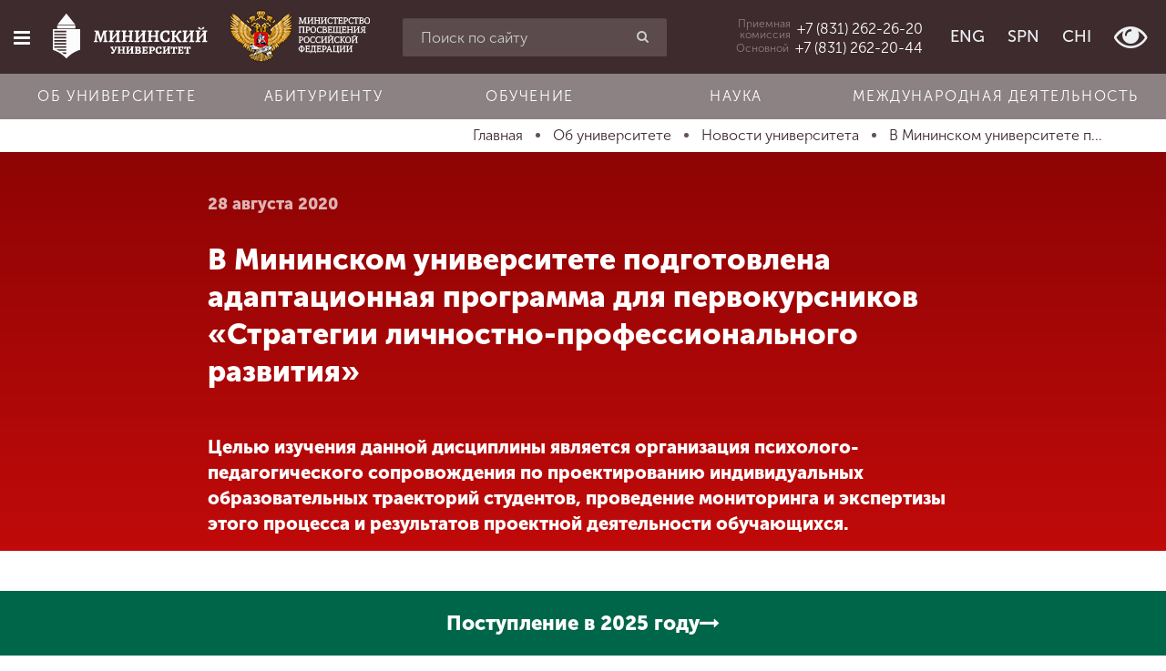

--- FILE ---
content_type: text/html; charset=utf-8
request_url: https://mininuniver.ru/about/news/v-mininskom-universitete-podgotovlena-adaptatsionnaya-programma-dlya-pervokursnikov-strategii-lichnostno-professionalnogo-razvitiya
body_size: 17902
content:
<!DOCTYPE html><html lang=ru-ru dir=ltr prefix="og: http://ogp.me/ns#"><head><meta name=yandex-verification content=bb30f8cfe92ce3d3><meta name=yandex-verification content=bc07a3edfd6a17d6><meta name=google-site-verification content=2HB1YdeNKZ5Z_ododIvTZqtqW5-gCHMJGLe9Y3gGboI><meta name=google-site-verification content=mdnRA2MtAuff6651rnvtV3PbxL0ULDeG6gW4IGCaeiE><base href=https://mininuniver.ru/about/news/v-mininskom-universitete-podgotovlena-adaptatsionnaya-programma-dlya-pervokursnikov-strategii-lichnostno-professionalnogo-razvitiya /><meta http-equiv=content-type content="text/html; charset=utf-8"/><meta name=viewport content="width=device-width, initial-scale=1.0"/><title>В Мининском университете подготовлена адаптационная программа для первокурсников «Стратегии личностно-профессионального развития» - НГПУ им. К. Минина</title><link href=/favicon.ico rel="shortcut icon" type=image/vnd.microsoft.icon /><link href=https://mininuniver.ru/about/news/v-mininskom-universitete-podgotovlena-adaptatsionnaya-programma-dlya-pervokursnikov-strategii-lichnostno-professionalnogo-razvitiya rel=canonical /><link href="https://mininuniver.ru/component/search/?Itemid=127&amp;layout=blog&amp;catid=13&amp;id=4696&amp;format=opensearch" rel=search title="Искать НГПУ им. К. Минина" type=application/opensearchdescription+xml /><link href=/components/com_wmartalpha/assets/css/search.css rel=stylesheet /><link href=https://mininuniver.ru/components/com_wmartalpha/assets/lib/jquery.datetimepicker.css rel=stylesheet /><link href=/components/com_wmartalpha/assets/lib/select2.css rel=stylesheet /><link href=https://mininuniver.ru/components/com_wmartalpha/assets/lib/nouislider.min.css rel=stylesheet /><link href=/media/com_attachments/css/attachments_hide.css rel=stylesheet /><link href=/plugins/system/jce/css/content.css?cac5610e962c788611f45422bf2acb77 rel=stylesheet /><link href=/templates/web152ru/css/cache/web152ru_ecf43e214e93f717a4071acba2d6694cdbddda65.css rel=stylesheet /> <script src="/templates/web152ru/js/system/jquery.min.js?ver=1.11.3"></script> <script src="/templates/web152ru/js/system/jquery-migrate.min.js?ver=1.2.1"></script> <script src=https://mininuniver.ru/components/com_wmartalpha/assets/lib/inputmask.js></script> <script src=https://mininuniver.ru/components/com_wmartalpha/assets/lib/jquery.datetimepicker.js></script> <script src=/components/com_wmartalpha/assets/js/wmart.js></script> <script src=/components/com_wmartalpha/assets/js/format.js></script> <script src=/components/com_wmartalpha/assets/js/user.js></script> <script src=/components/com_wmartalpha/assets/lib/select2.js></script> <script src=/components/com_wmartalpha/assets/lib/select2_locale_ru.js></script> <script src=https://mininuniver.ru/components/com_wmartalpha/assets/lib/nouislider.modified.min.js></script> <script src="/templates/web152ru/js/system/jquery.waypoints.min.js?ver=4.0.0"></script> <script src="/templates/web152ru/js/system/bootstrap.min.js?ver=3.4.1"></script> <script>var URI_ROOT='https://mininuniver.ru/';var km_cart_link='/component/wmartalpha/user/cart/'
var RSFormProReCAPTCHAv2={loaders:[],onLoad:function(){window.setTimeout(function(){for(var i=0;i<RSFormProReCAPTCHAv2.loaders.length;i++){var func=RSFormProReCAPTCHAv2.loaders[i];if(typeof func=="function"){func();}}},500)}};var RSFormProReCAPTCHAv2onLoad=RSFormProReCAPTCHAv2.onLoad;RSFormProReCAPTCHAv2.loaders.push(function(){grecaptcha.render('g-recaptcha-8100',{'sitekey':'6Ledk6sUAAAAABvHZxkvq0Uvcbfzge7KTWtdFEUL','theme':'light','type':'image',});});</script><meta name=facebook-domain-verification content=rham35m1a008fz6w5c3h4j3d1o59b0 /><meta name=sputnik-verification content=Oa4fwsMsFxbn2d61 /> <script>(function(i,s,o,g,r,a,m){i['GoogleAnalyticsObject']=r;i[r]=i[r]||function(){(i[r].q=i[r].q||[]).push(arguments)},i[r].l=1*new Date();a=s.createElement(o),m=s.getElementsByTagName(o)[0];a.async=1;a.src=g;m.parentNode.insertBefore(a,m)})(window,document,'script','https://www.google-analytics.com/analytics.js','ga');ga('create','UA-3562684-23','auto');ga('send','pageview');</script> <script>(window.Image?(new Image()):document.createElement('img')).src='https://vk.com/rtrg?p=VK-RTRG-131590-bJQ8q';</script><link rel=stylesheet href=/templates/web152ru/bvi/css/bvi.min.css> <script>var _tmr=window._tmr||(window._tmr=[]);_tmr.push({id:"3511639",type:"pageView",start:(new Date()).getTime()});(function(d,w,id){if(d.getElementById(id))return;var ts=d.createElement("script");ts.type="text/javascript";ts.async=true;ts.id=id;ts.src="https://top-fwz1.mail.ru/js/code.js";var f=function(){var s=d.getElementsByTagName("script")[0];s.parentNode.insertBefore(ts,s);};if(w.opera=="[object Opera]"){d.addEventListener("DOMContentLoaded",f,false);}else{f();}})(document,window,"tmr-code");</script><noscript><div><img src="https://top-fwz1.mail.ru/counter?id=3511639;js=na" style=position:absolute;left:-9999px; alt=Top.Mail.Ru /></div></noscript> <script>(function(d,t,p){var j=d.createElement(t);j.async=true;j.type="text/javascript";j.src=("https:"==p?"https:":"http:")+"//stat.sputnik.ru/cnt.js";var s=d.getElementsByTagName(t)[0];s.parentNode.insertBefore(j,s);})(document,"script",document.location.protocol);</script> <script>!function(){var t=document.createElement("script");t.type="text/javascript",t.async=!0,t.src='https://vk.com/js/api/openapi.js?173',t.onload=function(){VK.Retargeting.Init("VK-RTRG-1884387-9UDfN"),VK.Retargeting.Hit()},document.head.appendChild(t)}();</script><noscript><img src="https://vk.com/rtrg?p=VK-RTRG-1884387-9UDfN" style="position:fixed; left:-999px;" alt=""/></noscript> <script>var _tmr=window._tmr||(window._tmr=[]);_tmr.push({id:"3529158",type:"pageView",start:(new Date()).getTime()});(function(d,w,id){if(d.getElementById(id))return;var ts=d.createElement("script");ts.type="text/javascript";ts.async=true;ts.id=id;ts.src="https://top-fwz1.mail.ru/js/code.js";var f=function(){var s=d.getElementsByTagName("script")[0];s.parentNode.insertBefore(ts,s);};if(w.opera=="[object Opera]"){d.addEventListener("DOMContentLoaded",f,false);}else{f();}})(document,window,"tmr-code");</script><noscript><div><img src="https://top-fwz1.mail.ru/counter?id=3529158;js=na" style=position:absolute;left:-9999px; alt=Top.Mail.Ru /></div></noscript> <script src="https://www.google.com/recaptcha/api.js?onload=RSFormProReCAPTCHAv2onLoad&amp;render=explicit" defer async></script><meta property=og:url content= "https://mininuniver.ru/about/news/v-mininskom-universitete-podgotovlena-adaptatsionnaya-programma-dlya-pervokursnikov-strategii-lichnostno-professionalnogo-razvitiya"/><meta property=og:type content=article /><meta property=og:title content="В Мининском университете подготовлена адаптационная программа для первокурсников «Стратегии личностно-профессионального развития» - НГПУ им. К. Минина"/><meta property=og:description content=""/><meta property=og:image content=https://mininuniver.ru/images/news/Newspreview/olimpiada_po_obzh2019.jpg /><meta property=fb:app_id content=207604396347335 /><!--[if lte IE 9]>
    <script src="/templates/web152ru/js/system/html5.js"></script>
    <script src="/templates/web152ru/js/system/IE9.js"></script>
    <script src="/templates/web152ru/js/system/oldies.js"></script>
    <![endif]--><link rel=stylesheet href=/plugins/system/gspeech/includes/css/gspeech.css /><link rel=stylesheet href=/plugins/system/gspeech/includes/css/the-tooltip.css /> <script src=/plugins/system/gspeech/includes/js/jquery-1.8.1.min.js></script> <script src=/plugins/system/gspeech/includes/js/color.js></script> <script src=/plugins/system/gspeech/includes/js/jQueryRotate.2.1.js></script> <script src=/plugins/system/gspeech/includes/js/easing.js></script> <script src=/plugins/system/gspeech/includes/js/mediaelement-and-player.min.js></script> <script src="/plugins/system/gspeech/includes/js/gspeech.js?version=2.6.0"></script> <script src="/plugins/system/gspeech/includes/js/gspeech_pro.js?version=2.6.0"></script> <script type="text/javascript" src="/media/com_rsform/js/script.js"></script>
<link rel="stylesheet" type="text/css" href="/media/com_rsform/css/front.css" />
</head><body class="articlehttps://mininuniver.ru/about/news/v-mininskom-universitete-podgotovlena-adaptatsionnaya-programma-dlya-pervokursnikov-strategii-lichnostno-professionalnogo-razvitiya "><div style=display:none> <span class="gspeech_selection gspeech_style_1" roll=1></span> <span class=gspeech_pro_main_wrapper>&nbsp; <span class=sexy_tooltip><span class="the-tooltip top left sexy_tooltip_1"><span class=tooltip_inner>Нажмите, чтобы прослушать выделенный текст</span></span></span> <span class="sound_container_pro greeting_block sound_div_1" language=en roll=1 autoplaypro=0 speechtimeout=0 selector="" hidespeaker=1 eventpro="" title="" style=""><span class=sound_text_pro></span></span> <span class=sexy_tooltip><span class="the-tooltip bottom left dark-midnight-blue"><span class="tooltip_inner powered_by_3 powered_by">Powered By <a href=http://creative-solutions.net/joomla/gspeech target=_blank class=backlink_a>GSpeech</a></span></span></span> </span></div><style>.list-of-applicants .markers input[placeholder="СНИЛС"]+label,.page-app-lists-postupauschie .markers input[placeholder="СНИЛС"]+label{display:none}.page-app-lists-postupauschie #listapp .highlighted{background-color:#ff0}</style><div id=preloader class=hide><div class=spinner><div class=bounce1></div><div class=bounce2></div><div class=bounce3></div></div></div><div class="offcanvas-row clearfix"><div id=scroller class=hidden-xs title=Наверх><i class="fa fa-chevron-up"></i></div><div class=offcanvas> <a href=/ class=logo> <img src=/templates/web152ru/img/logo-composite.png alt="" class=bvi-no-styles width=70 height=70 /> </a> <div class="moduletable_search visible-xs"><div class="search_search visible-xs"><form action=/about/news method=post class=row> <input name=searchword id=mod-search-searchword maxlength=200 class="inputbox search-query form-control" type=search placeholder="Введите текст для поиска"/> <button class="button btn btn-red" onclick=this.form.searchword.focus();><i class="fa fa-search"></i></button> <input type=hidden name=task value=search /> <input type=hidden name=option value=com_search /> <input type=hidden name=Itemid value=127 /> </form></div></div><div class=moduletable_main-menu><ul class="menu nav"> <li class=item-101><a href=/> <span class="fa fa-home"></span> Главная </a></li><li class="item-111 active parent"><a href=/about> <span class="fa fa-university"></span> Об университете </a></li><li class="item-112 parent"><a href=/entrant> <span class="fa fa-file-text"></span> Абитуриенту </a></li><li class="item-113 parent"><a href=/training> <span class="fa fa-graduation-cap"></span> Обучение </a></li><li class="item-248 parent"><a href=/science> <span class="fa fa-flask"></span> Наука </a></li><li class="item-249 parent"><a href=/international> <span class="fa fa-globe"></span> Международная деятельность </a></li><li class="item-114 parent"><a href=/other> <span class="fa fa-arrows"></span> Другие виды деятельности </a></li><li class="item-115 parent"><a href=/student> <span class="fa fa-heartbeat"></span> Студенческая жизнь </a></li><li class=item-1805><a href=https://mininuniver.ru/sveden/> <span class="fa fa-file-text"></span> Сведения об образовательной организации</a></li></ul></div><div class="moduletable_languages  visible-xs visible-sm"><ul class="menu list-inline"> <li class=item-128><a href=https://eng.mininuniver.ru> <span></span> ENG</a></li><li class=item-129><a href=https://www.mininuniver.ru/sp/> <span></span> SPN</a></li><li class=item-972><a href=https://www.mininuniver.ru/cn/> <span></span> CHI</a></li><li class=item-130> <a class=btn-poor-vision title="Версия для слабовидящих" itemprop=copy><i class="fa fa-eye fa-2x"></i></a> </li></ul></div><div class=moduletable_offcanvas-phone> <a href=tel:+78312622620><div class=caption>Приемная <br /> комиссия</div><div class="phone zphone">+7 (831) 262-26-20</div></a> </div><div class=moduletable_old-version><p class=ph15><br><br><br><br><br><br><br>&nbsp;</p></div><div class=moduletable_social><ul class="menu list-inline"> <li class=item-131><a href=http://vk.com/public35525391 target=_blank><span class=" vk"></span></a></li><li class=item-1465><a href=https://t.me/mininuniver target=_blank><span class="fa fa-telegram"></span></a></li></ul></div></div><div class=site-wrapper><div class=offcanvas-closer></div><div class=header-wrapper> <header id=page-header class=" "><div class=row><div class="col-xs-12 visible-xs visible-sm"><div class=moduletable_header-top><div class=row-flex><div class="left pv15">Режим работы: 8-17 пн-пт</div></div></div></div><div class="col-xs-10 col-sm-5 col-md-4 col-lg-4 text-nowrap text-center"> <button type=button class="btn offcanvas-toggle" data-toggle=offcanvas><i class="fa fa-bars"></i></button> <a href=/ class="logo bvi-no-styles"> <img src=/templates/web152ru/img/logo_main_new.svg alt="" class=bvi-no-styles> </a> <a href=https://edu.gov.ru/ target=_blank rel=noopener class="logo-mprf logo-mprf-vertical"> <img src=/templates/web152ru/img/logo_mprf_vertical.png alt="" width=128 height=115 /> </a> <a href=https://edu.gov.ru/ target=_blank rel=noopener class="logo-mprf logo-mprf-horizontal"> <img src=/templates/web152ru/img/logo_mprf_horizontal.png alt="" width=154 height=58 /> </a> </div><div class="col-sm-5 col-md-4 col-lg-3 hidden-xs "><div class=moduletable_search-header><div class=search_search-header><form action=/about/news method=post class=""> <input name=searchword id=mod-search-searchword maxlength=200 class="form-control inputbox search-query" type=search placeholder="Поиск по сайту"/> <button class="button btn btn-red" onclick=this.form.searchword.focus();><i class="fa fa-search"></i></button> <input type=hidden name=task value=search /> <input type=hidden name=option value=com_search /> <input type=hidden name=Itemid value=127 /> </form></div></div></div><div class="col-xs-2 col-md-4 col-lg-5 text-right header-right"><div class=moduletable_header-phone> <a href=tel:+78312622620 class=visible-lg><div class=caption>Приемная <br /> комиссия</div><div class="phone zphone">+7 (831) 262-26-20</div></a> <a href=tel:+78312622044 class=visible-lg><div class=caption>Основной</div><div class="phone zphone">+7 (831) 262-20-44</div></a> <a href=# id=headerPhonesDropdownMenu class="hidden-lg dropdown-toggle" data-toggle=dropdown aria-haspopup=true aria-expanded=true><i class="fa fa-phone"></i></a> <ul class=dropdown-menu aria-labelledby=headerPhonesDropdownMenu> <li><a href=tel:+78312622620><div class=caption>Приемная <br /> комиссия</div><div class="phone zphone">+7 (831) 262-26-20</div></a></li> <li><a href=tel:+78312622044><div class=caption>Основной</div><div class="phone zphone">+7 (831) 262-20-44</div></a></li> </ul> </div><div class="moduletable_languages hidden-xs hidden-sm"><ul class="menu list-inline"> <li class=item-128><a href=https://eng.mininuniver.ru> <span></span> ENG</a></li><li class=item-129><a href=https://www.mininuniver.ru/sp/> <span></span> SPN</a></li><li class=item-972><a href=https://www.mininuniver.ru/cn/> <span></span> CHI</a></li><li class=item-130> <a class=btn-poor-vision title="Версия для слабовидящих" itemprop=copy><i class="fa fa-eye fa-2x"></i></a> </li></ul></div></div></div></header><div class=header-bottom><div class=moduletable_horizontal-menu><ul class="menu nav menu text-nowrap"> <li class="item-1368 alias-parent-active"><a href=/about>Об университете</a></li><li class=item-1369><a href=/entrant>Абитуриенту</a></li><li class=item-1370><a href=/training>Обучение</a></li><li class=item-1371><a href=/science>Наука</a></li><li class=item-1372><a href=/international>Международная деятельность</a></li></ul></div></div></div><div class=wrapper-middle><div class=wrapper-main><div class=before-main> <nav class=moduletable_breadcrumbs><div class=container><ul itemscope itemtype=http://schema.org/BreadcrumbList class="list-inline breadcrumb_breadcrumbs"> <li itemprop=itemListElement itemscope itemtype=http://schema.org/ListItem> <a itemprop=item href=/ class=pathway title=Главная> <span itemprop=name> Главная </span> </a> <span class="divider "> &nbsp; </span> <meta itemprop=position content=1></li> <li itemprop=itemListElement itemscope itemtype=http://schema.org/ListItem> <a itemprop=item href=/about class=pathway title="Об университете"> <span itemprop=name> Об университете </span> </a> <span class="divider "> &nbsp; </span> <meta itemprop=position content=2></li> <li itemprop=itemListElement itemscope itemtype=http://schema.org/ListItem> <a itemprop=item href=/about/news class=pathway title="Новости университета"> <span itemprop=name> Новости университета </span> </a> <span class="divider "> &nbsp; </span> <meta itemprop=position content=3></li> <li itemprop=itemListElement itemscope itemtype=http://schema.org/ListItem class=active> <a itemprop=item href=https://mininuniver.ru/about/news/v-mininskom-universitete-podgotovlena-adaptatsionnaya-programma-dlya-pervokursnikov-strategii-lichnostno-professionalnogo-razvitiya> <span itemprop=name title="В Мининском университете подготовлена адаптационная программа для первокурсников «Стратегии личностно-профессионального развития»"> В Мининском университете п... </span> </a> <meta itemprop=position content=4></li> </ul> </div> </nav> </div> <main role=main><div id=system-message-container> </div><div class="item-page item-page__news" itemscope itemtype=http://schema.org/Article><meta itemprop=inLanguage content=ru-RU /><meta itemprop=image content=https://mininuniver.ru/images/news/Newspreview/olimpiada_po_obzh2019.jpg /><meta property=og:image content=https://mininuniver.ru/images/news/Newspreview/olimpiada_po_obzh2019.jpg /><meta itemprop=author content="Мининский университет"/><meta itemprop=datePublished content=2026-01-22T03:48:12+03:00 /><meta itemprop=headline content=""/><div itemprop=publisher itemscope itemtype=https://schema.org/Organization><div itemprop=logo itemscope itemtype=https://schema.org/ImageObject> <img itemprop="url image" src=https://mininuniver.ru/eng/images/logo.png style=display:none; width=165 height=116 /> <meta itemprop=width content=165><meta itemprop=height content=116></div><meta itemprop=name content="Мининский университет"><meta itemprop=telephone content="+7 831 436 01 94"><meta itemprop=address content="Нижний Новгород"></div><header class=container-fluid><div class=row-flex><div class="col-xs-12 col-lg-8 col-lg-offset-2  title-block wow fadeInUp" data-wow-duration=1.4s> <time class=date> 28 августа 2020 </time><h2 class=page-title itemprop=name>В Мининском университете подготовлена адаптационная программа для первокурсников «Стратегии личностно-профессионального развития»</h2><div itemtype=http://schema.org/ImageObject class=hide><img src=https://mininuniver.ru/images/news/Newspreview/olimpiada_po_obzh2019.jpg itemprop=image alt="В Мининском университете подготовлена адаптационная программа для первокурсников «Стратегии личностно-профессионального развития»" title="В Мининском университете подготовлена адаптационная программа для первокурсников «Стратегии личностно-профессионального развития»" class=hide width=800 height=600 /></div><div class=large>Целью изучения данной дисциплины является организация психолого-педагогического сопровождения по проектированию индивидуальных образовательных траекторий студентов, проведение мониторинга и экспертизы этого процесса и результатов проектной деятельности обучающихся. </div></div></div></header><div class="container-min p15"><div class=content><div itemprop=articleBody><p>Целью изучения данной дисциплины является организация психолого-педагогического сопровождения по проектированию индивидуальных образовательных траекторий студентов, проведение мониторинга и экспертизы этого процесса и результатов проектной деятельности обучающихся.</p><p><strong>Что получает студент при прохождении программы:</strong></p><ul class=checked> <li>Навыки определения и реализации приоритетности собственной деятельности и способов ее совершенствования на основе самооценки</li> <li>Навыки создания проекта персонального учебного плана, обеспечивающего индивидуальную образовательную траекторию в обучении профессии</li> <li>Умение организовать команду и руководить ее работой, вырабатывая командную стратегию для достижения поставленной цели</li> </ul><p><strong>В рамках курса «Стратегии личностно-профессионального развития» первокурсники узнают:</strong></p><ul class=checked> <li>методы генерирования новых идей при решении практических задач, в том числе в междисциплинарных областях;</li> <li>нестандартные ситуации могут возникнуть в процессе образовательной и профессиональной деятельности и как найти их решение;</li> <li>характеристики и механизмы процессов саморазвития и самореализации личности.</li> </ul><p><strong>Обучающиеся:</strong></p><ul class=checked> <li>научатся свободно ориентироваться в особенностях организации их учебного процесса в Мининском университете (модульной системе планирования и организации учебного процесса, возможностях построения индивидуального образовательного маршрута, балльно-рейтинговой системе оценки деятельности обучающихся, работе с сервисами электронной информационно-образовательной среды: электронное портфолио, расписание, зачетная книжка, конфигуратор «личного успеха»).</li> <li>узнают о возможностях получения дополнительного образования на базе <a href=https://mininuniver.ru/training/retraining>Института непрерывного образования Мининского университета&nbsp;</a></li> <li>освоят эффективные технологии создания и работы в командах, пути формирования и развития лидерского потенциала, методики управления конфликтами и стрессами</li> <li>благодаря основам тайм-менеджмента научатся грамотно управлять своим временем, поскольку оно в жизни каждого человека является наиболее ценным ресурсом.</li> </ul><p><strong>Руководители образовательных программ помогут первокурсникам ориентироваться в многообразии направлений деятельности университета (например, в работе студенческих научно-исследовательских, творческих объединений вуза, активно развивающейся в университете волонтерской деятельности).</strong></p><p>Особое место в структуре курса занимает модуль «Введение в проектную среду вуза». В ходе его изучения студенты примут активное участие в подготовке, защите и реализации собственных проектов. И это не случайно, ведь изучение курса завершает конкурс «Ярмарка проектов», который успешно проводится в вузе на протяжении уже нескольких лет. Целью данного мероприятия является привлечение студентов-первокурсников к разработке и реализации проектов инновационного, сетевого, научно-исследовательского и социального характера.</p><p>В 2020 году <a href=https://mininuniver.ru/about/news/20-maya-v-mininskom-universitete-proshel-final-komandnogo-studencheskogo-konkursa-tsifrovaya-yarmarka-proektov-2020>студентам удалось представить поистине весьма креативные и социально-значимые проекты</a>: «Комикс-дневник первокурсника», «Проект книги для детей с ОВЗ», «Образовательный маршрут «Народы России».</p><p><strong>Подчеркнем, что осуществление обучающимися проектной деятельности способствует созданию студенческих бизнес-команд, переходу от инновационных проектов к молодежному предпринимательству.</strong></p><p>Хочется отметить, что сильной стороной дисциплины «Стратегии личностно-профессионального развития» является применение в ходе изучения материала курса современных образовательных технологий: активно используются возможности информационных и коммуникационных платформ, проводятся круглые столы, деловые игры, мастер-классы, проектировочные семинары и тренинги.</p><p>Такое разнообразие подходов в обучении студентов Мининского университета, приобретение ими практико-ориентированного опыта позволяет первокурсникам быстро адаптироваться в жизни университета и безусловно способствует всестороннему развитию их личности.</p><p>&nbsp;</p></div><div class=after-article><div class=moduletable_share><div id=ss-buttons-116 class="ss-buttons _share"><div class=h3><i class="fa fa-share-alt"></i>Поделиться</div><ul class=list-inline> <li class=vk> <a target=_blank href="https://vk.com/share.php?url=https%3A%2F%2Fmininuniver.ru%2Fabout%2Fnews%2Fv-mininskom-universitete-podgotovlena-adaptatsionnaya-programma-dlya-pervokursnikov-strategii-lichnostno-professionalnogo-razvitiya&title=%D0%92+%D0%9C%D0%B8%D0%BD%D0%B8%D0%BD%D1%81%D0%BA%D0%BE%D0%BC+%D1%83%D0%BD%D0%B8%D0%B2%D0%B5%D1%80%D1%81%D0%B8%D1%82%D0%B5%D1%82%D0%B5+%D0%BF%D0%BE%D0%B4%D0%B3%D0%BE%D1%82%D0%BE%D0%B2%D0%BB%D0%B5%D0%BD%D0%B0+%D0%B0%D0%B4%D0%B0%D0%BF%D1%82%D0%B0%D1%86%D0%B8%D0%BE%D0%BD%D0%BD%D0%B0%D1%8F+%D0%BF%D1%80%D0%BE%D0%B3%D1%80%D0%B0%D0%BC%D0%BC%D0%B0+%D0%B4%D0%BB%D1%8F+%D0%BF%D0%B5%D1%80%D0%B2%D0%BE%D0%BA%D1%83%D1%80%D1%81%D0%BD%D0%B8%D0%BA%D0%BE%D0%B2+%C2%AB%D0%A1%D1%82%D1%80%D0%B0%D1%82%D0%B5%D0%B3%D0%B8%D0%B8+%D0%BB%D0%B8%D1%87%D0%BD%D0%BE%D1%81%D1%82%D0%BD%D0%BE-%D0%BF%D1%80%D0%BE%D1%84%D0%B5%D1%81%D1%81%D0%B8%D0%BE%D0%BD%D0%B0%D0%BB%D1%8C%D0%BD%D0%BE%D0%B3%D0%BE+%D1%80%D0%B0%D0%B7%D0%B2%D0%B8%D1%82%D0%B8%D1%8F%C2%BB+-+%D0%9D%D0%93%D0%9F%D0%A3+%D0%B8%D0%BC.+%D0%9A.+%D0%9C%D0%B8%D0%BD%D0%B8%D0%BD%D0%B0"> <img src=/images/vk_logos/VK_Blue_Logo.svg alt=""> </a> </li> </ul> </div> </div><ul class="article-info muted list-inline"> <li class="hits small"> <span class="fa fa-eye small"></span> <meta itemprop=interactionCount content=UserPageVisits:2772 />Просмотров: 2772 </li> </ul> </div> </div><hr/></div><div class=after-news><div class=moduletable_more-news><div class=container><h2 class="h1 wow fadeInUp text-center" data-wow-duration=1s data-wow-delay=.15s>Другие новости по теме</h2><div class="items row-flex"><article class="col-xs-12 col-sm-6 col-md-3 p15 wow fadeInUp" data-wow-duration=1.5s itemscope itemtype=https://schema.org/Article><div class=item><div class=img-block> <a href=/about/news/mininskij-universitet-ob-yavlyaet-konkurs-na-zameshchenie-vakantnykh-dolzhnostej-professorsko-prepodavatelskogo-sostava-67><img src=/images/loading.gif data-src=/media/plg_system_wresizer/resize/a323b58370d7f17cfbf0c0507b86ab07..jpg alt="Мининский университет объявляет конкурс на замещение вакантных должностей профессорско-преподавательского состава" class="img-responsive b-lazy" width=600 height=400 /></a> </div><div class="desc p15"><div class="date small"> <time><i class="fa fa-calendar-o" aria-hidden=true></i> 21.11.2025</time> </div><div class=title> <a href=/about/news/mininskij-universitet-ob-yavlyaet-konkurs-na-zameshchenie-vakantnykh-dolzhnostej-professorsko-prepodavatelskogo-sostava-67><strong>Мининский университет объявляет конкурс на замещение вакантных должностей профессорско-преподавательского состава</strong></a> </div><div class=text-block> </div> </div> </div> </article><article class="col-xs-12 col-sm-6 col-md-3 p15 wow fadeInUp" data-wow-duration=1.5s itemscope itemtype=https://schema.org/Article><div class=item><div class=img-block> <a href=/about/news/mininskij-universitet-ob-yavlyaet-vybory-na-dolzhnost-zaveduyushchego-kafedry-12-11><img src=/images/loading.gif data-src=/media/plg_system_wresizer/resize/5061228ac4fceabc0b8e04449c9e67ca..png alt="Мининский университет объявляет выборы на должность заведующего кафедрой" class="img-responsive b-lazy" width=600 height=400 /></a> </div><div class="desc p15"><div class="date small"> <time><i class="fa fa-calendar-o" aria-hidden=true></i> 12.11.2025</time> </div><div class=title> <a href=/about/news/mininskij-universitet-ob-yavlyaet-vybory-na-dolzhnost-zaveduyushchego-kafedry-12-11><strong>Мининский университет объявляет выборы на должность заведующего кафедрой</strong></a> </div><div class=text-block> &nbsp;Дата проведения выборов на должность заведующего кафедрой 19.01.2026 </div></div></div></article><article class="col-xs-12 col-sm-6 col-md-3 p15 wow fadeInUp" data-wow-duration=1.5s itemscope itemtype=https://schema.org/Article><div class=item><div class=img-block> <a href=/about/news/mininskij-universitet-ob-yavlyaet-konkurs-na-zameshchenie-vakantnykh-dolzhnostej-professorsko-prepodavatelskogo-sostava-64><img src=/images/loading.gif data-src=/media/plg_system_wresizer/resize/5522ef4c4b916294a9ae4275bee4dc58..jpg alt="Мининский университет объявляет конкурс на замещение вакантных должностей профессорско-преподавательского состава" class="img-responsive b-lazy" width=600 height=400 /></a> </div><div class="desc p15"><div class="date small"> <time><i class="fa fa-calendar-o" aria-hidden=true></i> 01.11.2025</time> </div><div class=title> <a href=/about/news/mininskij-universitet-ob-yavlyaet-konkurs-na-zameshchenie-vakantnykh-dolzhnostej-professorsko-prepodavatelskogo-sostava-64><strong>Мининский университет объявляет конкурс на замещение вакантных должностей профессорско-преподавательского состава</strong></a> </div><div class=text-block> </div> </div> </div> </article><article class="col-xs-12 col-sm-6 col-md-3 p15 wow fadeInUp" data-wow-duration=1.5s itemscope itemtype=https://schema.org/Article><div class=item><div class=img-block> <a href=/about/news/dni-otkrytykh-dverej-i-fakultetskie-kanikulyarnye-shkoly-projdut-v-mininskom-universitete-4><img src=/images/loading.gif data-src=/media/plg_system_wresizer/resize/abf935541fa74103f2577cf4c19af8fa..jpg alt="Дни открытых дверей и факультетские каникулярные школы пройдут в Мининском университете" class="img-responsive b-lazy" width=600 height=400 /></a> </div><div class="desc p15"><div class="date small"> <time><i class="fa fa-calendar-o" aria-hidden=true></i> 24.10.2025</time> </div><div class=title> <a href=/about/news/dni-otkrytykh-dverej-i-fakultetskie-kanikulyarnye-shkoly-projdut-v-mininskom-universitete-4><strong>Дни открытых дверей и факультетские каникулярные школы пройдут в Мининском университете</strong></a> </div><div class=text-block> Публикуем график встреч </div></div></div></article></div></div></div></div></div></main> </div> </div><div class=before-footer><div class=moduletable_social><ul class="menu list-inline"> <li class=item-131><a href=http://vk.com/public35525391 target=_blank><span class=" vk"></span></a></li><li class=item-1465><a href=https://t.me/mininuniver target=_blank><span class="fa fa-telegram"></span></a></li></ul></div></div><footer id=page-footer><address style="display: none;"><ul itemscope itemtype=http://schema.org/PostalAddress> <li> <span itemprop=postalCode>603000</span>, <span itemprop=addressCountry>Россия</span>, <span itemprop=addressLocality>Нижний Новгород</span>, <span itemprop=streetAddress>Нижегородская область, г. Нижний Новгород, ул. Ульянова, д.1, корпус 1</span> </li> <li itemprop=telephone> <a href=tel:+7831262620>+7 (831) 262-26-20</a> </li> <li itemprop=email> <a href=mailto:mininuniver@mininuniver.ru>mininuniver@mininuniver.ru</a> </li> </ul> </address><div class=container><div class=row><div class="col-sm-3 col-md-2 col-lg-2 p15"> <nav class=moduletable_footer-main-menu><div class=title>Главное меню</div><ul class=menu> <li class=item-101><a href=/> Главная </a></li><li class="item-111 active parent"><a href=/about> Об университете </a></li><li class="item-112 parent"><a href=/entrant> Абитуриенту </a></li><li class="item-113 parent"><a href=/training> Обучение </a></li><li class="item-248 parent"><a href=/science> Наука </a></li><li class="item-249 parent"><a href=/international> Международная деятельность </a></li><li class="item-114 parent"><a href=/other> Другие виды деятельности </a></li><li class="item-115 parent"><a href=/student> Студенческая жизнь </a></li><li class=item-1805><a href=https://mininuniver.ru/sveden/> <span class="fa fa-file-text"></span> Сведения об образовательной организации</a></li></ul></nav> </div><div class="col-sm-9 col-md-5 col-lg-5 p15"> <nav class=moduletable_footer-quick-link><div class=title>Быстрые ссылки</div><ul class=menu><div class=row><div class=col-sm-6> <li class=item-1930><a href=/science/navigator-professionalnogo-samoopredeleniya-v-inzhenerno-tekhnologicheskoj-sfere> <span></span> <span class=image-title>Проект «Инженерный навигатор»</span> </a></li><li class=item-1579><a href=/science/natsionalnye-proekty-rossii> <span></span> <span class=image-title>«Национальные проекты России»</span> </a></li><li class=item-1904><a href=/about/prioritet-2030> <span></span> <span class=image-title>Программа Мининского университета в рамках &quot;Приоритет 2030&quot;</span> </a></li><li class=item-1872><a href=https://студкб.рф/ target=_blank><span class=image-title>Студенческие конструкторские бюро</span> </a></li><li class=item-143><a href=https://www.mininuniver.ru/events> <span></span> <span class=image-title>Календарь мероприятий</span> </a></li><li class=item-136><a href=/entrant> <span></span> <span class=image-title>Абитуриенту</span> </a></li><li class=item-138><a href=/entrant/calculator> <span></span> <span class=image-title>Калькулятор ЕГЭ</span> </a></li><li class=item-141><a href=/entrant/education-profilies> <span></span> <span class=image-title>Факультеты и направления</span> </a></li><li class=item-1502><a href=/training/retraining/center-for-alumni-employment-and-social-partnership> <span></span> <span class=image-title>Центр по трудоустройству выпускников и социальному партнерству</span> </a></li><li class=item-142><a href=/training/retraining> <span></span> <span class=image-title>Институт непрерывного образования</span> </a></li><li class=item-146><a href=http://ya.mininuniver.ru> <span></span> <span class=image-title>Электронная информационно-образовательная среда + заказ справок</span> </a></li></div><div class=col-sm-6><li class=item-1770><a href=https://forsait.mininuniver.ru/ target=_blank><span class=image-title>Научный форсайт</span> </a></li><li class=item-147><a href=https://www.mininuniver.ru/sveden/> <span></span> <span class=image-title>Сведения об образовательной организации</span> </a></li><li class=item-139><a href=/about/phones target=_blank><span class=image-title>Телефонный справочник</span> </a></li><li class=item-148><a href=/entrant/courses> <span></span> <span class=image-title>Подготовительные курсы 2024-2025</span> </a></li><li class=item-1421><a href=/about/guide/mfc> <span></span> <span class=image-title>Студенческий многофункциональный центр Мининского университета</span> </a></li><li class=item-1125><a href=/other/inzhenernye-klassy> <span></span> <span class=image-title>Инженерные классы</span> </a></li><li class=item-1301><a href=/student/mery-podderzhki-dlya-studencheskikh-semej> <span></span> <span class=image-title>Меры поддержки для студенческих семей </span> </a></li><li class=item-1314><a href=/entrant/tselevoe-obuchenie> <span></span> <span class=image-title>Целевое обучение и правила приема на целевое обучение</span> </a></li><li class=item-1836><a href=/protivodejstvie-korruptsii> <span class=image-title>Противодействие коррупции</span> </a></li><li class=item-149><a href=/science/tsentr-otkrytogo-obrazovaniya-na-russkom-yazyke-i-obucheniya-russkomu-yazyku-v-respublike-indiya> <span></span> <span class=image-title>Центр открытого образования на русском языке и обучения русскому языку в Республике Индия</span> </a></li><li class=item-1536><a href=/other/psikhologo-pedagogicheskie-klassy> <span></span> <span class=image-title>Психолого-педагогические классы</span> </a></li><li class="item-1477 parent"><a href=/sluzhba-psikhologicheskogo-soprovozhdeniya-mininskogo-universiteta> <span class=image-title>Служба психологического сопровождения Мининского университета</span> </a></li><li class=item-1424><a href=/otvety-na-chasto-zadavaemye-voprosy> <span class=image-title>Ответы на часто задаваемые вопросы</span> </a></li> </div> </div> </ul> </nav> </div><div class="clearfix visible-sm"></div><div class="col-sm-4 col-md-2 col-lg-2 p15"><div class=moduletable><h3 class=title>Корпуса</h3><ul class=menu> <li class=item-731><a href=/about/location> <span></span> Корпус №1: ул. Ульянова, 1</a></li><li class=item-723><a href="/?Itemid=609"> <span></span> Корпус №2: пл. Минина, 7</a></li><li class=item-724><a href="/?Itemid=612"> <span></span> Корпус №3: ул. Пискунова, 38</a></li><li class=item-725><a href="/?Itemid=613"> <span></span> Корпус №4: пл. Минина, 7а</a></li><li class=item-727><a href="/?Itemid=615"> <span></span> Корпус №6: ул. Луначарского, 23</a></li><li class=item-726><a href="/?Itemid=614"> <span></span> Корпус №7: ул. Челюскинцев, 9</a></li><li class=item-728><a href=/about/location/dormitory1> <span></span> Общежитие № 1: пр. Гагарина, 6</a></li><li class=item-729><a href=/about/location/dormitory2> <span></span> Общежитие № 2: ул. Бекетова, 6</a></li><li class=item-730><a href=/about/location/domitory3> <span></span> Общежитие № 3: ул. Челюскинцев, 17</a></li></ul></div></div><div class="col-sm-5 col-md-3 col-lg-3 p15"><div class=moduletable_footer-main-menu><h3 class=title>Факультеты</h3><ul class=menu> <li class=item-715><a href=/training/humanities> <span></span> Факультет гуманитарных наук</a></li><li class=item-716><a href=/training/design-and-media> <span></span> Факультет дизайна, изящных искусств и медиа-технологий</a></li><li class=item-717><a href=/training/estestvenno-geograficheskij-fakultet> <span></span> Естественно-географический факультет</a></li><li class=item-1961><a href=/training/khimiko-tekhnologicheskij-fakultet> <span></span> Химико-технологический факультет</a></li><li class=item-1749><a href=/training/fiziko-tekhnologicheskij-fakultet> <span></span> Физико-технологический факультет</a></li><li class=item-718><a href=/training/pedagogy> <span></span> Факультет педагогики</a></li><li class=item-1883><a href=/training/psikhologii> <span></span> Факультет психологии</a></li><li class=item-719><a href=/training/social-services> <span></span> Факультет управления и социально-технических сервисов</a></li><li class=item-720><a href=/training/physical-education> <span></span> Факультет физической культуры, спорта и безопасности жизнедеятельности</a></li><li class=item-1474><a href=/training/fakultet-informatsionnykh-tekhnologij> <span></span> Факультет информационных технологий</a></li><li class=item-1500><a href=/training/lingvisticheskij-fakultet> <span></span> Лингвистический факультет</a></li></ul></div></div></div><div class=ph15></div><div class=ph15></div><div class=clearfix><div class=copyright><div id=copyy class=large>© 2026 Мининский Университет.</div><div class=large>Электронная почта: <a href=mailto:mininuniver@mininuniver.ru>mininuniver@mininuniver.ru</a></div><div class=logo-mprf-wrapper><a href=https://edu.gov.ru target=_blank rel=noopener class=logo-mprf><img src=/templates/web152ru/img/logo_mprf.png alt="" width=192 height=162 /></a></div><div class=large><a href=https://edu.gov.ru target=_blank rel=noopener>Министерство просвещения Российской Федерации</a></div><div>Федеральное государственное бюджетное образовательное учреждение высшего образования "Нижегородский государственный педагогический университет имени Козьмы Минина"</div><div>Персональные данные сотрудников, обучающихся и иных лиц размещены в соответствии с&nbsp;<a href="http://pravo.gov.ru/proxy/ips/?docbody=&amp;nd=102162745" target=_blank rel=noopener>Федеральным законом от 29.12.2012 № 273-ФЗ "Об образовании в Российской Федерации"</a>, <a href="http://pravo.gov.ru/proxy/ips/?docbody&amp;nd=102108261" target=_blank rel=noopener>Федеральным законом от 27.07.2006 № 152-ФЗ "О персональных данных"</a>, <a href="http://pravo.gov.ru/proxy/ips/?docbody=&amp;nd=602494399" target=_blank rel=noopener>Постановлением Правительства РФ от 20.10.2021 № 1802</a></div><div><a href=/information-about-incomes>Сведения о доходах, об имуществе и обязательствах имущественного характера руководителей</a></div></div><div class=melissa> Разработано в <a href=http://melissa.team class=melissa_logo target=_blank title="Веб-студия Melissa - Свежая разработка сайтов"><svg xmlns=http://www.w3.org/2000/svg width=117.053 height=18 viewBox="0 0 117.053 18"><g transform="translate(-955 -670)"><path d=M3373.354-6124.614a4.675,4.675,0,0,1,4.855-4.82c3.068,0,4.768,1.877,4.768,5.144l-7.078,1.272c.393.893,1.938,1.41,2.954,1.382a4.913,4.913,0,0,0,2.726-.79l.563,1.741a5.622,5.622,0,0,1-3.579.91C3375.4-6119.775,3373.354-6121.806,3373.354-6124.614Zm2.137-.123v.017l5.333-1.022a2.576,2.576,0,0,0-2.614-1.924A2.665,2.665,0,0,0,3375.491-6124.737Zm-8.232,1.784v-8.263l2.207-.4v2.355h2.525v2.014h-2.525v3.831a1.231,1.231,0,0,0,1.308,1.412,1.987,1.987,0,0,0,1.235-.388l.618,1.977a3.464,3.464,0,0,1-2.119.637A2.9,2.9,0,0,1,3367.259-6122.953Zm-4.98,1.712a1.414,1.414,0,0,1,1.448-1.466,1.415,1.415,0,0,1,1.448,1.466,1.437,1.437,0,0,1-1.448,1.466A1.436,1.436,0,0,1,3362.279-6121.241Zm-21.274.319.528-1.628a6.7,6.7,0,0,0,3.372.974c1.4,0,1.978-.39,1.978-1.043,0-1.8-5.826-.105-5.826-3.867,0-1.783,1.606-2.948,4.149-2.948a6.233,6.233,0,0,1,3.208.848l-.524,1.641a5.18,5.18,0,0,0-2.7-.705c-1.342,0-1.978.441-1.978,1.058,0,1.907,5.827.213,5.827,3.9,0,1.765-1.625,2.914-4.273,2.914A6.642,6.642,0,0,1,3341.005-6120.921Zm-9.146,0,.529-1.628a6.694,6.694,0,0,0,3.371.974c1.4,0,1.978-.39,1.978-1.043,0-1.8-5.826-.105-5.826-3.867,0-1.783,1.607-2.948,4.15-2.948a6.233,6.233,0,0,1,3.208.848l-.524,1.641a5.18,5.18,0,0,0-2.7-.705c-1.342,0-1.978.441-1.978,1.058,0,1.907,5.827.213,5.827,3.9,0,1.765-1.625,2.914-4.273,2.914A6.642,6.642,0,0,1,3331.859-6120.921Zm-10.6-1.926v-9.771l2.206-.382v9.491a1.235,1.235,0,0,0,1.326,1.412,1.653,1.653,0,0,0,.661-.12l.458,2.153a5.175,5.175,0,0,1-1.544.289A2.816,2.816,0,0,1,3321.257-6122.848Zm-11.16-1.766a4.675,4.675,0,0,1,4.856-4.82c3.068,0,4.767,1.877,4.767,5.144l-7.078,1.272c.393.893,1.938,1.41,2.953,1.382a4.914,4.914,0,0,0,2.726-.79l.563,1.741a5.618,5.618,0,0,1-3.579.91C3312.146-6119.775,3310.1-6121.806,3310.1-6124.614Zm2.137-.123v.017l5.333-1.022a2.576,2.576,0,0,0-2.613-1.924A2.665,2.665,0,0,0,3312.233-6124.737Zm72.105.141a4.574,4.574,0,0,1,4.891-4.837,4.734,4.734,0,0,1,5.076,4.862v4.678l-2.1-.005v-1.218a4.02,4.02,0,0,1-3.222,1.342A4.488,4.488,0,0,1,3384.339-6124.6Zm2.19,0a2.742,2.742,0,0,0,2.79,2.949,2.724,2.724,0,0,0,2.772-2.967,2.709,2.709,0,0,0-2.772-2.948A2.747,2.747,0,0,0,3386.529-6124.6Zm-36.378,0a4.574,4.574,0,0,1,4.891-4.837,4.735,4.735,0,0,1,5.076,4.862v4.678l-2.1-.005v-1.218a4.022,4.022,0,0,1-3.223,1.342A4.488,4.488,0,0,1,3350.151-6124.6Zm2.189,0a2.743,2.743,0,0,0,2.79,2.949,2.724,2.724,0,0,0,2.772-2.967,2.709,2.709,0,0,0-2.772-2.948A2.746,2.746,0,0,0,3352.34-6124.6Zm56.506,4.706v-5.014c0-1.766-.583-2.613-1.961-2.613s-2.013.847-2.013,2.613v5.014h-2.207v-5.014c0-1.766-.635-2.613-2.012-2.613-1.4,0-1.96.847-1.96,2.613v5.014h-2.207v-5.208c0-2.737,1.43-4.343,4.149-4.343a3.406,3.406,0,0,1,3.125,1.466,3.421,3.421,0,0,1,3.124-1.466c2.7,0,4.168,1.606,4.168,4.343v5.208Zm-102.486,0v-5.014c0-1.766-.583-2.613-1.96-2.613s-2.013.847-2.013,2.613v5.014h-2.207v-5.014c0-1.766-.635-2.613-2.012-2.613-1.4,0-1.96.847-1.96,2.613v5.014H3294v-5.208c0-2.737,1.43-4.343,4.15-4.343a3.406,3.406,0,0,1,3.125,1.466,3.422,3.422,0,0,1,3.125-1.466c2.7,0,4.167,1.606,4.167,4.343v5.208Zm21.24-.008v-9.429h2.207v9.429Z transform="translate(-2339 6807.775)" fill=#fff /><g transform="translate(985.516 670)"><path d=M626.475,135.072a4.191,4.191,0,0,1,4.3-6.651,4.189,4.189,0,0,1-3.3,6.772A4.234,4.234,0,0,1,626.475,135.072Z transform="translate(-623.287 -128.3)" fill=#28b469 /><path d=M620.465,132.661a4.194,4.194,0,0,1,.109-.955,4.192,4.192,0,0,1,5.864,4.746,4.19,4.19,0,0,1-5.973-3.79Z transform="translate(-620.465 -129.958)" fill=#34d07c /><path d=M1.891,5.325a4.24,4.24,0,0,1-1-.12A4.193,4.193,0,0,1,.922,0,4.18,4.18,0,0,1,3.387,2.194a4.2,4.2,0,0,1,.288,2.732,4.19,4.19,0,0,1-1.783.4Z transform="translate(2.298 1.568)" fill=#34d07c /></g></g></svg></a> </div></div></div></footer></div></div><div class=moduletable_fixed-red-block> <a href=https://2025.mininuniver.ru/>Поступление в 2025 году<i class="fa fa-long-arrow-right" aria-hidden=true></i></a> </div><div class="modal fade" id=callback_modal tabindex=-1 role=dialog aria-labelledby=callbackLabel><div class=modal-dialog role=document><div class=modal-content><div class=modal-header> <button type=button class=close data-dismiss=modal aria-label=Close><span aria-hidden=true>&times;</span></button><h4 class="modal-title title" id=myModalLabel>Заказать звонок</h4></div><div class=modal-body><form method=post id=form_callback class=formResponsive action=https://mininuniver.ru/about/news/v-mininskom-universitete-podgotovlena-adaptatsionnaya-programma-dlya-pervokursnikov-strategii-lichnostno-professionalnogo-razvitiya><div class=form_callback_msg><div class=form_callback_msg_load><div id=rsform_error_1 style="display: none;"></div></div></div><fieldset class=formContainer id=rsform_1_page_0><div class="rsform-block rsform-block-fio-callback"><div class=formControlLabel>Ваше имя<strong class=formRequired>(*)</strong></div><div class=formControls><div class=form-group><input type=text value="" placeholder="Введите Ваше имя" name=form[fio_callback] id=fio_callback class="form-control animated rsform-input-box"/><span class="formValidation hidden"><span id=component1 class=formNoError>Вы не ввели Ваше Имя.</span></span></div></div></div><div class="rsform-block rsform-block-tel-callback"><div class=formControlLabel>Телефон<strong class=formRequired>(*)</strong></div><div class=formControls><div class=form-group><input type=text value="" placeholder="Введите Ваш номер телефона" name=form[tel_callback] id=tel_callback class="form-control animated rsform-input-box"/><span class="formValidation hidden"><span id=component2 class=formNoError>Вы не указали Ваш номер телефона.</span></span></div></div></div><div class="rsform-block rsform-block-callback-email"><div class=formControlLabel>E-mail<strong class=formRequired>(*)</strong></div><div class=formControls><div class=form-group><input type=text value="" placeholder="Введите вашу электронную почту" name=form[callback-email] id=callback-email class="form-control animated rsform-input-box"/><span class="formValidation hidden"><span id=component2456 class=formNoError>Вы не указали адрес вашей электронной почты</span></span></div></div></div><div class="rsform-block rsform-block-egree-callback"><div class=formControls><div class=form-group><input type=checkbox name=form[egree_callback][] value="Согласен на обработку персональных данных" id=egree_callback0 class=rsform-checkbox checked=checked /><label for=egree_callback0>Согласен на обработку персональных данных</label> <span class="formValidation hidden"><span id=component2457 class=formNoError>Подтвердите свое согласие на обработку персональных данных</span></span> </div></div></div><div class="rsform-block rsform-block-recaptcha"><div class=formControls><div class=form-group><div id=g-recaptcha-8100></div><noscript><div style="width: 302px; height: 352px;"><div style="width: 302px; height: 352px; position: relative;"><div style="width: 302px; height: 352px; position: absolute;"> <iframe src="https://www.google.com/recaptcha/api/fallback?k=6Ledk6sUAAAAABvHZxkvq0Uvcbfzge7KTWtdFEUL" frameborder=0 scrolling=no style="width: 302px; height:352px; border-style: none;"></iframe> </div><div style="width: 250px; height: 80px; position: absolute; border-style: none; bottom: 21px; left: 25px; margin: 0px; padding: 0px; right: 25px;"> <textarea id=g-recaptcha-response name=g-recaptcha-response class=g-recaptcha-response style="width: 250px; height: 80px; border: 1px solid #c1c1c1; margin: 0px; padding: 0px; resize: none;" value=""></textarea> </div> </div> </div> </noscript> <span class=formValidation><span id=component8100 class=formNoError>Неверный ввод</span></span> </div></div></div><div class="rsform-block rsform-block-send-callback"><div class=formControlLabel></div><div class=formControls><div class=form-group><input type=submit name=form[send_callback] id=send_callback class="btn btn-red rsform-submit-button" value=Отправить /><span class="formValidation hidden"></span></div></div></div></fieldset><input type=hidden name=form[formId] value=1 /></form><script>RSFormPro.Ajax.URL="\/component\/rsform\/?task=ajaxValidate";</script><script>rsfp_addEvent(window,'load',function(){var form=rsfp_getForm(1);form.onsubmit=function(){return ajaxValidation(form,undefined);}});</script> <script>ajaxExtraValidationScript[1]=function(task,formId,data){var formComponents={};formComponents[1]='fio_callback';formComponents[2]='tel_callback';formComponents[2456]='callback-email';formComponents[2457]='egree_callback';formComponents[8100]='recaptcha';ajaxDisplayValidationErrors(formComponents,task,formId,data);};</script> </div> </div> </div> </div> <script src="/templates/web152ru/js/system/jquery.form.min.js?ver=3.51.0"></script> <script src="/templates/web152ru/js/system/jquery.inputmask.bundle.min.js?ver=3.2.0"></script> <script src="/templates/web152ru/js/system/jquery.owl.carousel.min.js?ver=1.3.3"></script> <script src="/templates/web152ru/js/system/jquery.fancybox.pack.js?ver=2.1.5"></script> <script src="/templates/web152ru/js/system/jquery.stellar.min.js?ver=0.6.2"></script> <script src="/templates/web152ru/js/system/jquery.counterup.min.js?ver=1.0.0"></script> <script src="/templates/web152ru/js/system/wow.min.js?ver=1.1.2"></script> <script src=/templates/web152ru/js/system/swiper.min.js></script> <script src=/templates/web152ru/js/system/blazy.min.js></script> <script src=/templates/web152ru/js/system/masonry.pkgd.min.js></script> <script src="/templates/web152ru/js/sys.min.js?ver=1765890598"></script> <script>!function(){var t=document.createElement("script");t.type="text/javascript",t.async=!0,t.src="https://vk.com/js/api/openapi.js?168",t.onload=function(){VK.Retargeting.Init("VK-RTRG-495471-4kBEf"),VK.Retargeting.Hit()},document.head.appendChild(t)}();</script><noscript><img src="https://vk.com/rtrg?p=VK-RTRG-495471-4kBEf" style="position:fixed; left:-999px;" alt=""/></noscript> <script src=/templates/web152ru/bvi/js/bvi.min.js></script> <script>var url_string=window.location.href;var url=new URL(url_string);var test=url.searchParams.get("test");var bviObserver2=new MutationObserver(function(mutations){mutations.forEach(function(mutation){var $node=$(mutation.target);if('true'==$node.attr('data-bvi-speech')){window.bviSpeech=true;}else{window.bviSpeech=false;}
updateLogos($node.attr('data-bvi-theme'));});});var bviObserver1=new MutationObserver(function(mutations){mutations.forEach(function(mutation){var removedNodes=mutation.removedNodes,addedNodes=mutation.addedNodes;if(removedNodes!==null){var $nodes=$(removedNodes);$nodes.each(function(){var $node=$(this);if($node.hasClass('bvi-body')){bviObserver2.disconnect();window.bviSpeech=false;resetLogos();}});}
if(addedNodes!==null){var $nodes=$(addedNodes);$nodes.each(function(){var $node=$(this);if($node.hasClass('bvi-body')){if('true'==$node.attr('data-bvi-speech')){window.bviSpeech=true;}else{window.bviSpeech=false;}
updateLogos($node.attr('data-bvi-theme'));bviObserver2.observe($node[0],{attributes:true});}});}});});bviObserver1.observe($('body')[0],{childList:true,subtree:false});if(true){$('.moduletable_languages .item-130 > a').remove();$('.moduletable_languages .item-130').removeClass('item-130').off().append($('<a class=bvi-open title="Версия для слабовидящих" itemprop=copy><i class="fa fa-eye fa-2x"></i></a>'));new isvek.Bvi({'bvi_fixed':(mobile)?false:true});console.log('test; is mobile: '+parseInt(mobile));}
$('body').on('lazyloaded',function(e,element){let style=getComputedStyle(element);if(style.backgroundImage!=='none'&&style.background!=='none'&&!element.classList.contains('bvi-no-style')){element.classList.add('bvi-background-image');}});function updateLogos(attr){if('white'==attr||'blue'==attr||'brown'==attr){$('#page-header .logo > img').attr('src','/templates/web152ru/img/logo_main_new_1.svg');$('#page-header .logo-mprf-horizontal > img').attr('src','/templates/web152ru/img/logo_mprf_horizontal_1.png');$('#page-header .logo-mprf-vertical > img').attr('src','/templates/web152ru/img/logo_mprf_vertical_1.png');}else{$('#page-header .logo > img').attr('src','/templates/web152ru/img/logo_main_new.svg');$('#page-header .logo-mprf-horizontal > img').attr('src','/templates/web152ru/img/logo_mprf_horizontal.png');$('#page-header .logo-mprf-vertical > img').attr('src','/templates/web152ru/img/logo_mprf_vertical.png');}}
function resetLogos(){$('#page-header .logo > img').attr('src','/templates/web152ru/img/logo_main_new.svg');$('#page-header .logo-mprf-horizontal > img').attr('src','/templates/web152ru/img/logo_mprf_horizontal.png');$('#page-header .logo-mprf-vertical > img').attr('src','/templates/web152ru/img/logo_mprf_vertical.png');}</script> <script>(function(m,e,t,r,i,k,a){m[i]=m[i]||function(){(m[i].a=m[i].a||[]).push(arguments)};m[i].l=1*new Date();k=e.createElement(t),a=e.getElementsByTagName(t)[0],k.async=1,k.src=r,a.parentNode.insertBefore(k,a)})(window,document,"script","https://mc.yandex.ru/metrika/tag.js","ym");ym(30700063,"init",{clickmap:true,trackLinks:true,accurateTrackBounce:true,webvisor:true});</script><noscript><div><img src=https://mc.yandex.ru/watch/30700063 style="position:absolute; left:-9999px;" alt=""/></div></noscript> <script>(function(i,s,o,g,r,a,m){i['GoogleAnalyticsObject']=r;i[r]=i[r]||function(){(i[r].q=i[r].q||[]).push(arguments)},i[r].l=1*new Date();a=s.createElement(o),m=s.getElementsByTagName(o)[0];a.async=1;a.src=g;m.parentNode.insertBefore(a,m)})(window,document,'script','https://www.google-analytics.com/analytics.js','ga');ga('create','UA-3562684-23','auto');ga('send','pageview');</script> <script>(function(i,s,o,g,r,a,m){i['GoogleAnalyticsObject']=r;i[r]=i[r]||function(){(i[r].q=i[r].q||[]).push(arguments)},i[r].l=1*new Date();a=s.createElement(o),m=s.getElementsByTagName(o)[0];a.async=1;a.src=g;m.parentNode.insertBefore(a,m)})(window,document,'script','https://www.google-analytics.com/analytics.js','ga');ga('create','UA-62426547-2','auto');ga('send','pageview');</script><div class=hide></div> <span id=sexy_tooltip_title><span class="the-tooltip top left dark-midnight-blue"><span class=tooltip_inner>Нажмите, чтобы прослушать выделенный текст</span></span></span> <span id=sexy_tooltip><span class="the-tooltip bottom left dark-midnight-blue"><span class="tooltip_inner powered_by_3 powered_by">Powered By <a href=http://creative-solutions.net/joomla/gspeech target=_blank class=backlink_a>GSpeech</a></span></span></span> <div id=sound_container class="sound_div sound_div_basic size_1 speaker_32" title="" style=""><div id=sound_text></div></div><div id=sound_audio></div> <script>var players=new Array(),blink_timer=new Array(),rotate_timer=new Array(),lang_identifier='ru',selected_txt='',sound_container_clicked=false,sound_container_visible=true,blinking_enable=true,basic_plg_enable=true,pro_container_clicked=false,streamerphp_folder='https://mininuniver.ru/plugins/system/gspeech/includes/',translation_tool='g',translation_audio_type='audio/mpeg',speech_text_length=100,blink_start_enable_pro=true,createtriggerspeechcount=0,speechtimeoutfinal=0,speechtxt='',userRegistered="0",gspeech_bcp=["#ffffff","#ffffff","#ffffff","#ffffff","#ffffff"],gspeech_cp=["#111111","#3284c7","#fc0000","#0d7300","#ea7d00"],gspeech_bca=["#545454","#3284c7","#ff3333","#0f8901","#ea7d00"],gspeech_ca=["#ffffff","#ffffff","#ffffff","#ffffff","#ffffff"],gspeech_spop=["90","80","90","90","90"],gspeech_spoa=["100","100","100","100","100"],gspeech_animation_time=["400","400","400","400","400"];</script> <!--[if (gte IE 6)&(lte IE 8)]>
        <script defer src="https://mininuniver.ru/plugins/system/gspeech/includes/js/nwmatcher-1.2.4-min.js"></script>
        <script defer src="https://mininuniver.ru/plugins/system/gspeech/includes/js/selectivizr-min.js"></script>
        <![endif]--><style>.gspeech_style_,.gspeech_style_1{background-color:#fff;color:#111}.gspeech_style_2{background-color:#fff;color:#3284c7}.gspeech_style_3{background-color:#fff;color:#fc0000}.gspeech_style_4{background-color:#fff;color:#0d7300}.gspeech_style_5{background-color:#fff;color:#ea7d00}</style><style>.gspeech_style_.active,.gspeech_style_1.active{background-color:#545454 !important;color:#fff !important}.gspeech_style_2.active{background-color:#3284c7 !important;color:#fff !important}.gspeech_style_3.active{background-color:#f33 !important;color:#fff !important}.gspeech_style_4.active{background-color:#0f8901 !important;color:#fff !important}.gspeech_style_5.active{background-color:#ea7d00 !important;color:#fff !important}</style><style>.sound_div_,.sound_div_1{opacity:0.9;filter:alpha(opacity = 90)}.sound_div_2{opacity:0.8;filter:alpha(opacity = 80)}.sound_div_3{opacity:0.9;filter:alpha(opacity = 90)}.sound_div_4{opacity:0.9;filter:alpha(opacity = 90)}.sound_div_5{opacity:0.9;filter:alpha(opacity = 90)}</style><style>::selection{background:#3284c7;color:#fff}::-moz-selection{background:#3284c7;color:#fff}</style></body></html>

--- FILE ---
content_type: text/html; charset=utf-8
request_url: https://www.google.com/recaptcha/api2/anchor?ar=1&k=6Ledk6sUAAAAABvHZxkvq0Uvcbfzge7KTWtdFEUL&co=aHR0cHM6Ly9taW5pbnVuaXZlci5ydTo0NDM.&hl=en&type=image&v=PoyoqOPhxBO7pBk68S4YbpHZ&theme=light&size=normal&anchor-ms=20000&execute-ms=30000&cb=xq3243o2d5n8
body_size: 49402
content:
<!DOCTYPE HTML><html dir="ltr" lang="en"><head><meta http-equiv="Content-Type" content="text/html; charset=UTF-8">
<meta http-equiv="X-UA-Compatible" content="IE=edge">
<title>reCAPTCHA</title>
<style type="text/css">
/* cyrillic-ext */
@font-face {
  font-family: 'Roboto';
  font-style: normal;
  font-weight: 400;
  font-stretch: 100%;
  src: url(//fonts.gstatic.com/s/roboto/v48/KFO7CnqEu92Fr1ME7kSn66aGLdTylUAMa3GUBHMdazTgWw.woff2) format('woff2');
  unicode-range: U+0460-052F, U+1C80-1C8A, U+20B4, U+2DE0-2DFF, U+A640-A69F, U+FE2E-FE2F;
}
/* cyrillic */
@font-face {
  font-family: 'Roboto';
  font-style: normal;
  font-weight: 400;
  font-stretch: 100%;
  src: url(//fonts.gstatic.com/s/roboto/v48/KFO7CnqEu92Fr1ME7kSn66aGLdTylUAMa3iUBHMdazTgWw.woff2) format('woff2');
  unicode-range: U+0301, U+0400-045F, U+0490-0491, U+04B0-04B1, U+2116;
}
/* greek-ext */
@font-face {
  font-family: 'Roboto';
  font-style: normal;
  font-weight: 400;
  font-stretch: 100%;
  src: url(//fonts.gstatic.com/s/roboto/v48/KFO7CnqEu92Fr1ME7kSn66aGLdTylUAMa3CUBHMdazTgWw.woff2) format('woff2');
  unicode-range: U+1F00-1FFF;
}
/* greek */
@font-face {
  font-family: 'Roboto';
  font-style: normal;
  font-weight: 400;
  font-stretch: 100%;
  src: url(//fonts.gstatic.com/s/roboto/v48/KFO7CnqEu92Fr1ME7kSn66aGLdTylUAMa3-UBHMdazTgWw.woff2) format('woff2');
  unicode-range: U+0370-0377, U+037A-037F, U+0384-038A, U+038C, U+038E-03A1, U+03A3-03FF;
}
/* math */
@font-face {
  font-family: 'Roboto';
  font-style: normal;
  font-weight: 400;
  font-stretch: 100%;
  src: url(//fonts.gstatic.com/s/roboto/v48/KFO7CnqEu92Fr1ME7kSn66aGLdTylUAMawCUBHMdazTgWw.woff2) format('woff2');
  unicode-range: U+0302-0303, U+0305, U+0307-0308, U+0310, U+0312, U+0315, U+031A, U+0326-0327, U+032C, U+032F-0330, U+0332-0333, U+0338, U+033A, U+0346, U+034D, U+0391-03A1, U+03A3-03A9, U+03B1-03C9, U+03D1, U+03D5-03D6, U+03F0-03F1, U+03F4-03F5, U+2016-2017, U+2034-2038, U+203C, U+2040, U+2043, U+2047, U+2050, U+2057, U+205F, U+2070-2071, U+2074-208E, U+2090-209C, U+20D0-20DC, U+20E1, U+20E5-20EF, U+2100-2112, U+2114-2115, U+2117-2121, U+2123-214F, U+2190, U+2192, U+2194-21AE, U+21B0-21E5, U+21F1-21F2, U+21F4-2211, U+2213-2214, U+2216-22FF, U+2308-230B, U+2310, U+2319, U+231C-2321, U+2336-237A, U+237C, U+2395, U+239B-23B7, U+23D0, U+23DC-23E1, U+2474-2475, U+25AF, U+25B3, U+25B7, U+25BD, U+25C1, U+25CA, U+25CC, U+25FB, U+266D-266F, U+27C0-27FF, U+2900-2AFF, U+2B0E-2B11, U+2B30-2B4C, U+2BFE, U+3030, U+FF5B, U+FF5D, U+1D400-1D7FF, U+1EE00-1EEFF;
}
/* symbols */
@font-face {
  font-family: 'Roboto';
  font-style: normal;
  font-weight: 400;
  font-stretch: 100%;
  src: url(//fonts.gstatic.com/s/roboto/v48/KFO7CnqEu92Fr1ME7kSn66aGLdTylUAMaxKUBHMdazTgWw.woff2) format('woff2');
  unicode-range: U+0001-000C, U+000E-001F, U+007F-009F, U+20DD-20E0, U+20E2-20E4, U+2150-218F, U+2190, U+2192, U+2194-2199, U+21AF, U+21E6-21F0, U+21F3, U+2218-2219, U+2299, U+22C4-22C6, U+2300-243F, U+2440-244A, U+2460-24FF, U+25A0-27BF, U+2800-28FF, U+2921-2922, U+2981, U+29BF, U+29EB, U+2B00-2BFF, U+4DC0-4DFF, U+FFF9-FFFB, U+10140-1018E, U+10190-1019C, U+101A0, U+101D0-101FD, U+102E0-102FB, U+10E60-10E7E, U+1D2C0-1D2D3, U+1D2E0-1D37F, U+1F000-1F0FF, U+1F100-1F1AD, U+1F1E6-1F1FF, U+1F30D-1F30F, U+1F315, U+1F31C, U+1F31E, U+1F320-1F32C, U+1F336, U+1F378, U+1F37D, U+1F382, U+1F393-1F39F, U+1F3A7-1F3A8, U+1F3AC-1F3AF, U+1F3C2, U+1F3C4-1F3C6, U+1F3CA-1F3CE, U+1F3D4-1F3E0, U+1F3ED, U+1F3F1-1F3F3, U+1F3F5-1F3F7, U+1F408, U+1F415, U+1F41F, U+1F426, U+1F43F, U+1F441-1F442, U+1F444, U+1F446-1F449, U+1F44C-1F44E, U+1F453, U+1F46A, U+1F47D, U+1F4A3, U+1F4B0, U+1F4B3, U+1F4B9, U+1F4BB, U+1F4BF, U+1F4C8-1F4CB, U+1F4D6, U+1F4DA, U+1F4DF, U+1F4E3-1F4E6, U+1F4EA-1F4ED, U+1F4F7, U+1F4F9-1F4FB, U+1F4FD-1F4FE, U+1F503, U+1F507-1F50B, U+1F50D, U+1F512-1F513, U+1F53E-1F54A, U+1F54F-1F5FA, U+1F610, U+1F650-1F67F, U+1F687, U+1F68D, U+1F691, U+1F694, U+1F698, U+1F6AD, U+1F6B2, U+1F6B9-1F6BA, U+1F6BC, U+1F6C6-1F6CF, U+1F6D3-1F6D7, U+1F6E0-1F6EA, U+1F6F0-1F6F3, U+1F6F7-1F6FC, U+1F700-1F7FF, U+1F800-1F80B, U+1F810-1F847, U+1F850-1F859, U+1F860-1F887, U+1F890-1F8AD, U+1F8B0-1F8BB, U+1F8C0-1F8C1, U+1F900-1F90B, U+1F93B, U+1F946, U+1F984, U+1F996, U+1F9E9, U+1FA00-1FA6F, U+1FA70-1FA7C, U+1FA80-1FA89, U+1FA8F-1FAC6, U+1FACE-1FADC, U+1FADF-1FAE9, U+1FAF0-1FAF8, U+1FB00-1FBFF;
}
/* vietnamese */
@font-face {
  font-family: 'Roboto';
  font-style: normal;
  font-weight: 400;
  font-stretch: 100%;
  src: url(//fonts.gstatic.com/s/roboto/v48/KFO7CnqEu92Fr1ME7kSn66aGLdTylUAMa3OUBHMdazTgWw.woff2) format('woff2');
  unicode-range: U+0102-0103, U+0110-0111, U+0128-0129, U+0168-0169, U+01A0-01A1, U+01AF-01B0, U+0300-0301, U+0303-0304, U+0308-0309, U+0323, U+0329, U+1EA0-1EF9, U+20AB;
}
/* latin-ext */
@font-face {
  font-family: 'Roboto';
  font-style: normal;
  font-weight: 400;
  font-stretch: 100%;
  src: url(//fonts.gstatic.com/s/roboto/v48/KFO7CnqEu92Fr1ME7kSn66aGLdTylUAMa3KUBHMdazTgWw.woff2) format('woff2');
  unicode-range: U+0100-02BA, U+02BD-02C5, U+02C7-02CC, U+02CE-02D7, U+02DD-02FF, U+0304, U+0308, U+0329, U+1D00-1DBF, U+1E00-1E9F, U+1EF2-1EFF, U+2020, U+20A0-20AB, U+20AD-20C0, U+2113, U+2C60-2C7F, U+A720-A7FF;
}
/* latin */
@font-face {
  font-family: 'Roboto';
  font-style: normal;
  font-weight: 400;
  font-stretch: 100%;
  src: url(//fonts.gstatic.com/s/roboto/v48/KFO7CnqEu92Fr1ME7kSn66aGLdTylUAMa3yUBHMdazQ.woff2) format('woff2');
  unicode-range: U+0000-00FF, U+0131, U+0152-0153, U+02BB-02BC, U+02C6, U+02DA, U+02DC, U+0304, U+0308, U+0329, U+2000-206F, U+20AC, U+2122, U+2191, U+2193, U+2212, U+2215, U+FEFF, U+FFFD;
}
/* cyrillic-ext */
@font-face {
  font-family: 'Roboto';
  font-style: normal;
  font-weight: 500;
  font-stretch: 100%;
  src: url(//fonts.gstatic.com/s/roboto/v48/KFO7CnqEu92Fr1ME7kSn66aGLdTylUAMa3GUBHMdazTgWw.woff2) format('woff2');
  unicode-range: U+0460-052F, U+1C80-1C8A, U+20B4, U+2DE0-2DFF, U+A640-A69F, U+FE2E-FE2F;
}
/* cyrillic */
@font-face {
  font-family: 'Roboto';
  font-style: normal;
  font-weight: 500;
  font-stretch: 100%;
  src: url(//fonts.gstatic.com/s/roboto/v48/KFO7CnqEu92Fr1ME7kSn66aGLdTylUAMa3iUBHMdazTgWw.woff2) format('woff2');
  unicode-range: U+0301, U+0400-045F, U+0490-0491, U+04B0-04B1, U+2116;
}
/* greek-ext */
@font-face {
  font-family: 'Roboto';
  font-style: normal;
  font-weight: 500;
  font-stretch: 100%;
  src: url(//fonts.gstatic.com/s/roboto/v48/KFO7CnqEu92Fr1ME7kSn66aGLdTylUAMa3CUBHMdazTgWw.woff2) format('woff2');
  unicode-range: U+1F00-1FFF;
}
/* greek */
@font-face {
  font-family: 'Roboto';
  font-style: normal;
  font-weight: 500;
  font-stretch: 100%;
  src: url(//fonts.gstatic.com/s/roboto/v48/KFO7CnqEu92Fr1ME7kSn66aGLdTylUAMa3-UBHMdazTgWw.woff2) format('woff2');
  unicode-range: U+0370-0377, U+037A-037F, U+0384-038A, U+038C, U+038E-03A1, U+03A3-03FF;
}
/* math */
@font-face {
  font-family: 'Roboto';
  font-style: normal;
  font-weight: 500;
  font-stretch: 100%;
  src: url(//fonts.gstatic.com/s/roboto/v48/KFO7CnqEu92Fr1ME7kSn66aGLdTylUAMawCUBHMdazTgWw.woff2) format('woff2');
  unicode-range: U+0302-0303, U+0305, U+0307-0308, U+0310, U+0312, U+0315, U+031A, U+0326-0327, U+032C, U+032F-0330, U+0332-0333, U+0338, U+033A, U+0346, U+034D, U+0391-03A1, U+03A3-03A9, U+03B1-03C9, U+03D1, U+03D5-03D6, U+03F0-03F1, U+03F4-03F5, U+2016-2017, U+2034-2038, U+203C, U+2040, U+2043, U+2047, U+2050, U+2057, U+205F, U+2070-2071, U+2074-208E, U+2090-209C, U+20D0-20DC, U+20E1, U+20E5-20EF, U+2100-2112, U+2114-2115, U+2117-2121, U+2123-214F, U+2190, U+2192, U+2194-21AE, U+21B0-21E5, U+21F1-21F2, U+21F4-2211, U+2213-2214, U+2216-22FF, U+2308-230B, U+2310, U+2319, U+231C-2321, U+2336-237A, U+237C, U+2395, U+239B-23B7, U+23D0, U+23DC-23E1, U+2474-2475, U+25AF, U+25B3, U+25B7, U+25BD, U+25C1, U+25CA, U+25CC, U+25FB, U+266D-266F, U+27C0-27FF, U+2900-2AFF, U+2B0E-2B11, U+2B30-2B4C, U+2BFE, U+3030, U+FF5B, U+FF5D, U+1D400-1D7FF, U+1EE00-1EEFF;
}
/* symbols */
@font-face {
  font-family: 'Roboto';
  font-style: normal;
  font-weight: 500;
  font-stretch: 100%;
  src: url(//fonts.gstatic.com/s/roboto/v48/KFO7CnqEu92Fr1ME7kSn66aGLdTylUAMaxKUBHMdazTgWw.woff2) format('woff2');
  unicode-range: U+0001-000C, U+000E-001F, U+007F-009F, U+20DD-20E0, U+20E2-20E4, U+2150-218F, U+2190, U+2192, U+2194-2199, U+21AF, U+21E6-21F0, U+21F3, U+2218-2219, U+2299, U+22C4-22C6, U+2300-243F, U+2440-244A, U+2460-24FF, U+25A0-27BF, U+2800-28FF, U+2921-2922, U+2981, U+29BF, U+29EB, U+2B00-2BFF, U+4DC0-4DFF, U+FFF9-FFFB, U+10140-1018E, U+10190-1019C, U+101A0, U+101D0-101FD, U+102E0-102FB, U+10E60-10E7E, U+1D2C0-1D2D3, U+1D2E0-1D37F, U+1F000-1F0FF, U+1F100-1F1AD, U+1F1E6-1F1FF, U+1F30D-1F30F, U+1F315, U+1F31C, U+1F31E, U+1F320-1F32C, U+1F336, U+1F378, U+1F37D, U+1F382, U+1F393-1F39F, U+1F3A7-1F3A8, U+1F3AC-1F3AF, U+1F3C2, U+1F3C4-1F3C6, U+1F3CA-1F3CE, U+1F3D4-1F3E0, U+1F3ED, U+1F3F1-1F3F3, U+1F3F5-1F3F7, U+1F408, U+1F415, U+1F41F, U+1F426, U+1F43F, U+1F441-1F442, U+1F444, U+1F446-1F449, U+1F44C-1F44E, U+1F453, U+1F46A, U+1F47D, U+1F4A3, U+1F4B0, U+1F4B3, U+1F4B9, U+1F4BB, U+1F4BF, U+1F4C8-1F4CB, U+1F4D6, U+1F4DA, U+1F4DF, U+1F4E3-1F4E6, U+1F4EA-1F4ED, U+1F4F7, U+1F4F9-1F4FB, U+1F4FD-1F4FE, U+1F503, U+1F507-1F50B, U+1F50D, U+1F512-1F513, U+1F53E-1F54A, U+1F54F-1F5FA, U+1F610, U+1F650-1F67F, U+1F687, U+1F68D, U+1F691, U+1F694, U+1F698, U+1F6AD, U+1F6B2, U+1F6B9-1F6BA, U+1F6BC, U+1F6C6-1F6CF, U+1F6D3-1F6D7, U+1F6E0-1F6EA, U+1F6F0-1F6F3, U+1F6F7-1F6FC, U+1F700-1F7FF, U+1F800-1F80B, U+1F810-1F847, U+1F850-1F859, U+1F860-1F887, U+1F890-1F8AD, U+1F8B0-1F8BB, U+1F8C0-1F8C1, U+1F900-1F90B, U+1F93B, U+1F946, U+1F984, U+1F996, U+1F9E9, U+1FA00-1FA6F, U+1FA70-1FA7C, U+1FA80-1FA89, U+1FA8F-1FAC6, U+1FACE-1FADC, U+1FADF-1FAE9, U+1FAF0-1FAF8, U+1FB00-1FBFF;
}
/* vietnamese */
@font-face {
  font-family: 'Roboto';
  font-style: normal;
  font-weight: 500;
  font-stretch: 100%;
  src: url(//fonts.gstatic.com/s/roboto/v48/KFO7CnqEu92Fr1ME7kSn66aGLdTylUAMa3OUBHMdazTgWw.woff2) format('woff2');
  unicode-range: U+0102-0103, U+0110-0111, U+0128-0129, U+0168-0169, U+01A0-01A1, U+01AF-01B0, U+0300-0301, U+0303-0304, U+0308-0309, U+0323, U+0329, U+1EA0-1EF9, U+20AB;
}
/* latin-ext */
@font-face {
  font-family: 'Roboto';
  font-style: normal;
  font-weight: 500;
  font-stretch: 100%;
  src: url(//fonts.gstatic.com/s/roboto/v48/KFO7CnqEu92Fr1ME7kSn66aGLdTylUAMa3KUBHMdazTgWw.woff2) format('woff2');
  unicode-range: U+0100-02BA, U+02BD-02C5, U+02C7-02CC, U+02CE-02D7, U+02DD-02FF, U+0304, U+0308, U+0329, U+1D00-1DBF, U+1E00-1E9F, U+1EF2-1EFF, U+2020, U+20A0-20AB, U+20AD-20C0, U+2113, U+2C60-2C7F, U+A720-A7FF;
}
/* latin */
@font-face {
  font-family: 'Roboto';
  font-style: normal;
  font-weight: 500;
  font-stretch: 100%;
  src: url(//fonts.gstatic.com/s/roboto/v48/KFO7CnqEu92Fr1ME7kSn66aGLdTylUAMa3yUBHMdazQ.woff2) format('woff2');
  unicode-range: U+0000-00FF, U+0131, U+0152-0153, U+02BB-02BC, U+02C6, U+02DA, U+02DC, U+0304, U+0308, U+0329, U+2000-206F, U+20AC, U+2122, U+2191, U+2193, U+2212, U+2215, U+FEFF, U+FFFD;
}
/* cyrillic-ext */
@font-face {
  font-family: 'Roboto';
  font-style: normal;
  font-weight: 900;
  font-stretch: 100%;
  src: url(//fonts.gstatic.com/s/roboto/v48/KFO7CnqEu92Fr1ME7kSn66aGLdTylUAMa3GUBHMdazTgWw.woff2) format('woff2');
  unicode-range: U+0460-052F, U+1C80-1C8A, U+20B4, U+2DE0-2DFF, U+A640-A69F, U+FE2E-FE2F;
}
/* cyrillic */
@font-face {
  font-family: 'Roboto';
  font-style: normal;
  font-weight: 900;
  font-stretch: 100%;
  src: url(//fonts.gstatic.com/s/roboto/v48/KFO7CnqEu92Fr1ME7kSn66aGLdTylUAMa3iUBHMdazTgWw.woff2) format('woff2');
  unicode-range: U+0301, U+0400-045F, U+0490-0491, U+04B0-04B1, U+2116;
}
/* greek-ext */
@font-face {
  font-family: 'Roboto';
  font-style: normal;
  font-weight: 900;
  font-stretch: 100%;
  src: url(//fonts.gstatic.com/s/roboto/v48/KFO7CnqEu92Fr1ME7kSn66aGLdTylUAMa3CUBHMdazTgWw.woff2) format('woff2');
  unicode-range: U+1F00-1FFF;
}
/* greek */
@font-face {
  font-family: 'Roboto';
  font-style: normal;
  font-weight: 900;
  font-stretch: 100%;
  src: url(//fonts.gstatic.com/s/roboto/v48/KFO7CnqEu92Fr1ME7kSn66aGLdTylUAMa3-UBHMdazTgWw.woff2) format('woff2');
  unicode-range: U+0370-0377, U+037A-037F, U+0384-038A, U+038C, U+038E-03A1, U+03A3-03FF;
}
/* math */
@font-face {
  font-family: 'Roboto';
  font-style: normal;
  font-weight: 900;
  font-stretch: 100%;
  src: url(//fonts.gstatic.com/s/roboto/v48/KFO7CnqEu92Fr1ME7kSn66aGLdTylUAMawCUBHMdazTgWw.woff2) format('woff2');
  unicode-range: U+0302-0303, U+0305, U+0307-0308, U+0310, U+0312, U+0315, U+031A, U+0326-0327, U+032C, U+032F-0330, U+0332-0333, U+0338, U+033A, U+0346, U+034D, U+0391-03A1, U+03A3-03A9, U+03B1-03C9, U+03D1, U+03D5-03D6, U+03F0-03F1, U+03F4-03F5, U+2016-2017, U+2034-2038, U+203C, U+2040, U+2043, U+2047, U+2050, U+2057, U+205F, U+2070-2071, U+2074-208E, U+2090-209C, U+20D0-20DC, U+20E1, U+20E5-20EF, U+2100-2112, U+2114-2115, U+2117-2121, U+2123-214F, U+2190, U+2192, U+2194-21AE, U+21B0-21E5, U+21F1-21F2, U+21F4-2211, U+2213-2214, U+2216-22FF, U+2308-230B, U+2310, U+2319, U+231C-2321, U+2336-237A, U+237C, U+2395, U+239B-23B7, U+23D0, U+23DC-23E1, U+2474-2475, U+25AF, U+25B3, U+25B7, U+25BD, U+25C1, U+25CA, U+25CC, U+25FB, U+266D-266F, U+27C0-27FF, U+2900-2AFF, U+2B0E-2B11, U+2B30-2B4C, U+2BFE, U+3030, U+FF5B, U+FF5D, U+1D400-1D7FF, U+1EE00-1EEFF;
}
/* symbols */
@font-face {
  font-family: 'Roboto';
  font-style: normal;
  font-weight: 900;
  font-stretch: 100%;
  src: url(//fonts.gstatic.com/s/roboto/v48/KFO7CnqEu92Fr1ME7kSn66aGLdTylUAMaxKUBHMdazTgWw.woff2) format('woff2');
  unicode-range: U+0001-000C, U+000E-001F, U+007F-009F, U+20DD-20E0, U+20E2-20E4, U+2150-218F, U+2190, U+2192, U+2194-2199, U+21AF, U+21E6-21F0, U+21F3, U+2218-2219, U+2299, U+22C4-22C6, U+2300-243F, U+2440-244A, U+2460-24FF, U+25A0-27BF, U+2800-28FF, U+2921-2922, U+2981, U+29BF, U+29EB, U+2B00-2BFF, U+4DC0-4DFF, U+FFF9-FFFB, U+10140-1018E, U+10190-1019C, U+101A0, U+101D0-101FD, U+102E0-102FB, U+10E60-10E7E, U+1D2C0-1D2D3, U+1D2E0-1D37F, U+1F000-1F0FF, U+1F100-1F1AD, U+1F1E6-1F1FF, U+1F30D-1F30F, U+1F315, U+1F31C, U+1F31E, U+1F320-1F32C, U+1F336, U+1F378, U+1F37D, U+1F382, U+1F393-1F39F, U+1F3A7-1F3A8, U+1F3AC-1F3AF, U+1F3C2, U+1F3C4-1F3C6, U+1F3CA-1F3CE, U+1F3D4-1F3E0, U+1F3ED, U+1F3F1-1F3F3, U+1F3F5-1F3F7, U+1F408, U+1F415, U+1F41F, U+1F426, U+1F43F, U+1F441-1F442, U+1F444, U+1F446-1F449, U+1F44C-1F44E, U+1F453, U+1F46A, U+1F47D, U+1F4A3, U+1F4B0, U+1F4B3, U+1F4B9, U+1F4BB, U+1F4BF, U+1F4C8-1F4CB, U+1F4D6, U+1F4DA, U+1F4DF, U+1F4E3-1F4E6, U+1F4EA-1F4ED, U+1F4F7, U+1F4F9-1F4FB, U+1F4FD-1F4FE, U+1F503, U+1F507-1F50B, U+1F50D, U+1F512-1F513, U+1F53E-1F54A, U+1F54F-1F5FA, U+1F610, U+1F650-1F67F, U+1F687, U+1F68D, U+1F691, U+1F694, U+1F698, U+1F6AD, U+1F6B2, U+1F6B9-1F6BA, U+1F6BC, U+1F6C6-1F6CF, U+1F6D3-1F6D7, U+1F6E0-1F6EA, U+1F6F0-1F6F3, U+1F6F7-1F6FC, U+1F700-1F7FF, U+1F800-1F80B, U+1F810-1F847, U+1F850-1F859, U+1F860-1F887, U+1F890-1F8AD, U+1F8B0-1F8BB, U+1F8C0-1F8C1, U+1F900-1F90B, U+1F93B, U+1F946, U+1F984, U+1F996, U+1F9E9, U+1FA00-1FA6F, U+1FA70-1FA7C, U+1FA80-1FA89, U+1FA8F-1FAC6, U+1FACE-1FADC, U+1FADF-1FAE9, U+1FAF0-1FAF8, U+1FB00-1FBFF;
}
/* vietnamese */
@font-face {
  font-family: 'Roboto';
  font-style: normal;
  font-weight: 900;
  font-stretch: 100%;
  src: url(//fonts.gstatic.com/s/roboto/v48/KFO7CnqEu92Fr1ME7kSn66aGLdTylUAMa3OUBHMdazTgWw.woff2) format('woff2');
  unicode-range: U+0102-0103, U+0110-0111, U+0128-0129, U+0168-0169, U+01A0-01A1, U+01AF-01B0, U+0300-0301, U+0303-0304, U+0308-0309, U+0323, U+0329, U+1EA0-1EF9, U+20AB;
}
/* latin-ext */
@font-face {
  font-family: 'Roboto';
  font-style: normal;
  font-weight: 900;
  font-stretch: 100%;
  src: url(//fonts.gstatic.com/s/roboto/v48/KFO7CnqEu92Fr1ME7kSn66aGLdTylUAMa3KUBHMdazTgWw.woff2) format('woff2');
  unicode-range: U+0100-02BA, U+02BD-02C5, U+02C7-02CC, U+02CE-02D7, U+02DD-02FF, U+0304, U+0308, U+0329, U+1D00-1DBF, U+1E00-1E9F, U+1EF2-1EFF, U+2020, U+20A0-20AB, U+20AD-20C0, U+2113, U+2C60-2C7F, U+A720-A7FF;
}
/* latin */
@font-face {
  font-family: 'Roboto';
  font-style: normal;
  font-weight: 900;
  font-stretch: 100%;
  src: url(//fonts.gstatic.com/s/roboto/v48/KFO7CnqEu92Fr1ME7kSn66aGLdTylUAMa3yUBHMdazQ.woff2) format('woff2');
  unicode-range: U+0000-00FF, U+0131, U+0152-0153, U+02BB-02BC, U+02C6, U+02DA, U+02DC, U+0304, U+0308, U+0329, U+2000-206F, U+20AC, U+2122, U+2191, U+2193, U+2212, U+2215, U+FEFF, U+FFFD;
}

</style>
<link rel="stylesheet" type="text/css" href="https://www.gstatic.com/recaptcha/releases/PoyoqOPhxBO7pBk68S4YbpHZ/styles__ltr.css">
<script nonce="CZ7feybxQU9xWhEUGZuCLw" type="text/javascript">window['__recaptcha_api'] = 'https://www.google.com/recaptcha/api2/';</script>
<script type="text/javascript" src="https://www.gstatic.com/recaptcha/releases/PoyoqOPhxBO7pBk68S4YbpHZ/recaptcha__en.js" nonce="CZ7feybxQU9xWhEUGZuCLw">
      
    </script></head>
<body><div id="rc-anchor-alert" class="rc-anchor-alert"></div>
<input type="hidden" id="recaptcha-token" value="[base64]">
<script type="text/javascript" nonce="CZ7feybxQU9xWhEUGZuCLw">
      recaptcha.anchor.Main.init("[\x22ainput\x22,[\x22bgdata\x22,\x22\x22,\[base64]/[base64]/MjU1Ong/[base64]/[base64]/[base64]/[base64]/[base64]/[base64]/[base64]/[base64]/[base64]/[base64]/[base64]/[base64]/[base64]/[base64]/[base64]\\u003d\x22,\[base64]\\u003d\x22,\x22wrITw5FBw6PDkn/[base64]/DrcKjw7PDthfCrcKCw5rCl3DDqsKewroFTVdlKE4mwoXDpcO3azrDkBETccO8w69qw7EAw6dROEPCh8OZPk7CrMKBFsOtw7bDvQ1Iw7/CrEhlwqZhwrXDuxfDjsOGwqFEGcK3wrvDrcOZw6fCjMKhwopgPQXDsAR8a8O+wrvCqcK4w6PDtcK+w6jCh8KlLcOaSHPCmMOkwqw+IUZ8AsO1IH/CvMK0wpLCi8OFYcKjwrvDsG/DkMKGwqfDnld2w4jChsK7MsO0NsOWVF9KCMKnSgdvJgTClXV9w6VgPwlzG8OIw4/DvWPDu1TDqcOJGMOGbsOswqfCtMKWwp3CkCcBw5hKw70TdmccwpjDjcKrN28ZSsOdwrxJQcKnwqnCvzDDlsKnL8KTeMKEQMKLWcKRw5xXwrJZw58Pw64gwosLeTPDqRfCg01Fw7Atw5gGPC/Cs8K7woLCrsOHFXTDqTzDj8KlwrjCuAJVw7rDj8K6K8KdfMOOwqzDpUt2wpfCqDrDtsOSwpTCr8K0FMKyBBc1w5DCkGtIwognwq9WO1J8bHPDqsOBwrRBdgxLw6/ClTXDijDDszwmPm9ULQA1wrR0w4fCvMOowp3Cn8K/ZcOlw5cWwqcfwrEVwpfDksOJwrbDrMKhPsKrIDs1XkRKX8OWw71fw7Mfwrc6wrDCsiw+bHpEd8KLI8KBSlzCucOIYG5ywqXCocOHwpHCjHHDlWXCrsOxwpvCgcKxw5M/wqrDkcOOw5rCvS92OMKywrjDrcKvw7oQeMO5w67Cm8OAwoAoDsO9Eh/CqU8ywoXCucOBLGPDnz1Ww5hbZCpgTXjChMOkeDMDw7howoMoXi5NanYOw5jDoMK4wr9vwoYsPHUPTMKIPBhLGcKzwpPCqMK3WMO4csOOw4rCtMKWDMObEsKew6cLwroCwpDCmMKnw6gFwo5qw5bDi8KDI8KNV8KBVwjDisKNw6AVIEXCosOzNG3DrwnDkXLCqXklbz/[base64]/wpxYLXzCuMOeWEQKw4LCsnbDmsKWw5rDm07DsXTCk8K1QmZXNsOTw78YIFfDi8KcwpwZB3DDrcK6Q8K1AD0sC8KrXBQBOMKbdMK+O1g0fMKTw7/DgcKnOMKNRy09w5/DszQRw6rCkCfCg8Klw4cPVWvClsKbd8K3PMOyRsK6KQ9nw7IYw4XCrxTCmcO7D07CusKxwpHDrsKGHcKWOmYGOMKzw5TDniIZbUA9wrfCtsOdBcO0I3NHLMOawr3DscKZw7pTw5TDh8K/ChzDpVteYwYLQsOiw5BvwozCvVLDgcKJCsOhYMOlAlFXwr5rXA5GB3d+wpwrw7rDk8KmJcOawqDDgG3Co8OwDsO0w7Z3w4EZw745aUZ3eRrDoQFaSsKcwod6UB7DocOBXkdtw51xVcO4S8OOTyInw6IsGsOqw77CrsKqXynCocOqJlU/w68EUxNuDcK9wqPChRVzDsO5w57CicK2wrvDkwrCk8K4w7fDsMOxJcOEwpHCq8OMacKIw67DjMKgw5U+RMO8w68Mw4fCgCpnwrEEw5wZwoA5QDrCsjlMw4A2a8OdTsO5fsOPw4ZuFcKOeMKNw4bCgcOtFMKDwq/CmRwxbA3Cs3HDiT7CqMKEw5t6wpo3wrkHLcK2wqBqw7xMCVzDj8Kjwo7DusOCw4TDjsO/[base64]/DkDjCqR1qwrHDkcKFX8Oxw6xBw6LCvMKMEVw+OcOmw4zCjMKLRMO5SxTDu2U1S8KAw6nCrRBqw5gXwpMBc0zDi8O1eh3Djk9UT8O/w7oRQETCvX/DlsKZw7LDrCvCnMKHw6hqwp7DqiZhInI/[base64]/DgMKHcsKRfMKYwpjCtcKLHgfCv8K5w6/CtTxHw7LCsEg6T8ObHS9Bwo/Dgz3DscK2wqfCmcOkw6sEcsOLwqLCqMK7FcO6wpIOwoXDhcKPwp/[base64]/[base64]/w7bCrVsaw5nCisOmasOlw5B+OMKhV0HCvsKtw7/CgwPChwYbw4cWR38LwoLCgy1nw51sw5fDtMKkw7XDn8OeFkQaw5FhwqRWPsO4bRHChhbDljNvw7HDuMKgW8KqRFpHwqMPwo3DvgkLRiYBOwRvwprCqcKiDMO4wo3DgsKuAAYhLRdhNH/DoynDvMOmZlfCu8OnC8O1esOpw4EPw6UawpPCqB1iI8OkwrASUMO4w7jCusONN8OFbE/CjsKTKBXCusOhGsOTw7vDk0XClcO4w5HDrEDCgSzCtUrDozc0w6lXwoMpEsOmwrwvBRVdwozClXHDpcOETcKIMk7Dp8Kvw4/CsEkDwocZJsOow5kswoRdGMKpWMKkwpZQJWY1OMOaw5FuQsOBw4PCoMOAUcKkQMOtw4DCr3ISFzQkw71oemDDkQbDlk1Yw4/DtF5la8Obw7vDkcO1wppEw5jChG9VEsKJYcK8wqJSwq3Ds8OcwqXCtsKJw6vCssKtTjPClg5SZcKGS0BVR8OoFsKIwoXDv8OrcinCtirDnQLCgCVHwpF5wo8dIsOOwpPDg2BNFA1iw6UOAiZNwr7CplpPw54iw51RwpZCGMOMTnI2wpnDg1/ChsOYwprCtMOcwpcQGnfCrlsswrbCoMOIwpIqwrQkwqPDlF7Dr03CrcO7c8KhwpsPTiZsPcOFf8KTYg5DfFt2fMOMMMK+eMO7w6N0MB1+wpnCocOJa8O2JsK/wqDCksKtwpnDjxLDvSsKTsOxA8K5AMOmVcOBXMKiw7cAwpBvwo3DgsOSbz1mXcK/wonCpmzCvgZ5NcKAQWMPABDDpGkeQGfDiB7Cv8OFw73ClQFHw5DCmx4VbG4lZMK2wqRrw4dkw7MBPWnCjgUZwotBOnDDohPCkBnDh8Ogw5jCrRVvA8K4wr/[base64]/[base64]/Doh5LwpfClsKzSwd9UEAqwo4Ow6bCsGcqw7tHVMOOwqEQw6o5w7/CmQx8w6ZDwovDqnVRAMKNAsOYAUjDhGB/esOBwqJfwrzChi93wrQIwrw6fsKYw48OwqfCoMKLwq8Wa0jDv3HCjsOuT2TDr8O7OnHCkMKPwoIvVEIHHSphw7tPZcKnOElhCmg/BcOWb8Kbw5cZYwXDgGoGw6MIwr57w6PCoEHCscO+X3EyKsKjEVd1H0/CuH88MMK6w4cFT8Keb0HCqhsNLlLDr8Ozw4rCncKJw5jDtHvDs8K1BUHDhMOaw7nDrcKkw6JGFF8dw65BEcK+wpBmw7E/KsKdHT/DosK6w7LCmsOIwonCjwBWw4EKE8OPw5/DjS3Do8OYOcOUw7sew5s5w50AwoRDSw3DompBwpo1MMO0wp1cY8KYP8OcLBptw6bDmjTCjmvCn17DvXLCqU/CgXsMcXvCi13DlBJnEcObwqw1wqRPwrs+wo13w79tPMOyNhrDvHhgL8K9w7A3YBZEw7FfbcKUw7xTw6DCjcOzwqt+BcKXwoksFcOewpnDj8KDw6vDtTNowp3Cmz08A8KnG8KuWMKiwpFCwq46w7F8RF/Du8OWEVDCgsKpNWN9w7zDkXYqazDDgsOww6ICwpILVRZXV8ONwrLDi1/DkcKfbsOWfMOFNcK9ZC3CucO2w4jCqhwHw5XCvMK0woLDvW9Gwo7Cu8O8wqJWw6Y4w7rCuUdHBxnCv8KWY8OMwrEAwoLCmynDsUogw5Itw7PChjrDk3d0B8OhEVLDqcKSRSnDvQFsD8OBw47Dv8K2eMO1PDBuwr1ICMO8wpvDhMOww7vChsKNVh88wrLCryhrKcKQw4/CmVouFi3DjsKswoAIw6jDjlppH8Opwr/CpCPDqUVRwqTDs8Oww5vCo8OJw6l9ccOfRVgZecOFEEl4NR97w5jDqCdAwoNHwpgWw6/DhQVPwojCoDJpwr9xwp5ffSHDjsKcwr5vw7hgYR5Zw6ZWw7XChMK1DwhTTErDrFDCr8KpwpTDkjoiw5tHw5/DqBTCg8KIw7DCuW9Zw4Rww5gybcKjwrLDtBXDs3MXfX5jwrfCvzTDgTDCngxowo3CsivCvV0Mw7knw5nDuh/Cu8KxVMKDwojDo8Opw6wcJ2F5w65LNcKYwpzCm0TCgcKkw60QwrvCosKSw6PCqyliwq3Dhj1LH8OaLSBSwo7DjMOvw4XDsC4ZWcOGIcOLw6kDUcOPEndewq0AYMOCw5cKw7dCw6zCjnpkw4DChcKlw5PDgMOJKUVwNcOELSzDnVPDsCxGwpjCncKnwqvDhj/DhsKRewfDiMKpw7TCssOcQiDCpnjCk3M1wqTDtcK/DMOYf8Kkwpxswq7DksKww7wQw6bDsMKZw5zCgWHDjwtkFcKuwpwRPS/[base64]/Dp8OPEnx5wqHCsRAlJsKnbMOiwoLCt8O6w6jDhWnCsMKxB30gw6bDuFfCg13DrWXDlsK6wpguwpPChMOowrhMUjdNWsOcTlAqwofCqhJuThh8XcOTWcOrwqLDryw3wpnDhRFmw5TDh8O1wot9woDDqm7CiVLCrcK0U8KkI8OVw6gLwoJxw7rCmMOhOFZ/cmDCu8Odw5ABw4jCkiNuw51dL8ODw6DDmMKEB8K3woLCnMKlw5Eww6hwJ29Dw5ICMwzDlEvDt8OAS1XCqBHCsDhuIcKrwrbDg24MwoTCr8K/OXNQw7fDssOLWMKLMTfDuA3CiSAfwopdZDTCgcO0w6oufFXDmx/DvsOrLFnDgcKmBDpyCsKpGg1mwqvDuMO2RkMmwoNyaApIw6ksJw7DmcKRwp0RIMOtw7TCpMO2KQ7CqsOMw6zDiBXDnsO1w7Mew4g2BU/CisK/G8OaAGnCgcKMTD7CssOjw4dxVAkew5IKLXhMcMOawoF+wrnCs8Oaw5h3UjrCsmw/[base64]/DqMOPw7fCnF/CgcOYQBEDwrRlLRAlw6sUamLDpBXCgRkzw5ZUw7AMw51Ww7UewqzDtzNhfcORw6bDsz1Dw7vCl2fDtcKyf8K2w7vDoMKXwrXDvMOuw4PDnirCuHh6w5jCmWBqOcO4w5p3w5fCvlXCoMKUQsOTwrDCl8Kof8Knw4x/PwTDq8OkIhxZEHNrKEp1bWrDucOpYFgAw45qwrUwHhdTwpvDo8KYaEl1ScOTBkJmdCwIZsOPeMOMEMKKL8KTwoAuw5NhwrsJwqUXw75iPxw/[base64]/Cl8KpwrolwpHCrcOkw7FVwpnCh0oSw7fCpMKXw7dTw6Qnw40LLMOvJzDDk3/DrMKww5kawozDrcO/[base64]/[base64]/[base64]/wrMCw7YLfgQvw4TCiA/Co8OswpsRw4/[base64]/[base64]/DnQAswpbDtg7DkmPDlMK1E03DlsK4w55ufsOIKws9HVTDtU0YwoNEBj/DqULDqsOGwr4uwrpqw7l6AsO7wp5/FMKBwpQ4aBokw7jDjMONdcOWLxcRwpNEa8K+wpxbOT1Mw5fCn8O8w7J1YTbCm8OXO8KPwoHClsKDw7/[base64]/Diw7DnsKGbQRFwpsfF0RfWsKwwpg3OwLCm8OUwok8w63DicKnFRAcw6lAwovDv8KKLg1bVsK/PUpiwpAfwqrDkAkkHMKSw4UWJ09iBm9EYkUcw5sOYsOAKMOnQjLDh8Ovdm7Dpk/Co8KMVcOxKWJWZcOiw7AYVsOFbQvDiMOQO8Kdw6dAw6AAQGnCrcOaUMKKEljDvcO7woh1w6sbwpDCuMOfw5clf1scH8KiwrIBaMOuw4Qzw5l3wrpXfsKWdGLDkcOWesK8AcO3CxLCvsOWwqzCnsOaW3dAw5rDkhgtASHCglfDuDNfw6nDojHCtAY0QSHCkUFUwq/DmMOAwoPDkSI0w7bDlMOMw5jCrBIeOsKLwotMwp9KE8O7JgrCh8OWOcKxKkbClMKXwrYqwooYAcKqwqnClzIBw5fDs8OlBifCjzAtw5EdwrTDlMKGw5AmwofDjQIgw51nw7cTdi/[base64]/Dp8KywoYPSX5Rw7JrQcO5w5VJdcO4w7rDtCRyOkBLw5JgwogSNzQ3B8O8I8KXICvCmMOXwo/DvBtMIsKvRX8SwrzDrMKKGMK9U8K/woF1wozCtCYQwrYbYVTDojw2w4UzBWPCsMO7WWp/YV7DqsOvSGTCpADDvxJYVAl2wo/Dm2HCh04XwrTDvjE+wo8OwpcxGMOGw7BMIWnDi8Kow41/PQAfYsONw7DCqW0xEGbDthzDtcKdwrouw6/CuDPDk8OuBMOswo/Dh8K/w6Z6w6x2w4bDqMOVwohzwr1qwojCqsOvPsO7OcKuTE0zNsOIw5jDs8OybsKsw7HCrm/DssOTZhnDmcO2JwJ8wp1fUcOoWMO7csOOJMKzwoPDqAZtwpdnw44/woARw6DCpcKjwrvDk2jDllbChEhwY8KCQsOmwpMnw77DpBfCvsOJb8OQw4osNyskw6Yewp4AUMKFw687YwEewqrCllNPUMOgWxTCnDhGw60jXjnDqcOpfcOww6bCgzEZw7jCq8KyS1HDiFpSwqIXJsK4BsOBQxg2DcKww43DrMOKCANgPR8xwo/DpCHCnmrDhsOCNh4cB8KJP8O2wqlEMcK2w4DCuCzDjj7CiSnCt0Fdwppyf113w7rCnMKwaATDmMOvw7fDoE9zwpM/w7TDhRLCgMKFBcKHwo7Cg8K/[base64]/DpQxJwrkLw4DDuMOQdAxhwprCn0FBw5zCj8ORTMOOa8KJBxx3wqjCkC/CtUbCr11GWMK2w45zeCgwwoxTfSPCvw0OKcKVwofCmSREw6DCtgLCg8O7wpbDhxLDvMKyNcKmw7TCvyXDi8OUwpzCmWPCvydtwqE+wpkSOVvCocOdw4/DkcOFa8OxPQfCqcOQQRo6w4kOWD7DlgDCnggIEsOnckXDrVvCpMKywrjCsMKiWk0VwonDqMKIwqIVw40Zw6/DjDDCgMKjw4ZBw6xiw4lEwpBsMsKTNkzDtMOWwqzDpcOaHMKvw6TDrUEIdcK3SULCuSNCfMOaIMK4wqYHRW5Gw5QEwqLCmcK5ZXvCqcOGa8O7LsOHw5bCpRdrRcKTwotiVF3DsiXDph7Dn8Kbwoh+Nz3DpMKowovCrQRPJcO0w4/DvMKjVWPDp8OHwp87OlMmw4cKw7TCmsOJGcOQwo/ClMKhwo1Fw7pBwoJWwpbDvsKpUcOsUVvCisOxGWELCF3ChwxSayHCisKMQ8O5wrhRwo9Vw4hVw6PDssKWwrxGw6zCpMOgw7xdw6HCtMO0wpgtfsOhCcOldcOjCmNQJR/Ck8OLB8O+w5TDrMKbw7rCsUcawqLCsCI7K0bCn1vDsXzCncOpcT7CicKxFyMTw5/CvMK1w51NdMKWwqxxw6pfwroQLXt3S8Kvw6tcwp7Cg3XDncK4O1bCuh/Dm8K9wp5rbRVsCw7DoMORWsKDcsKQZMOMw4c4wrDDosOzHMKKwp5BGcO6FGnDkSZGwrnCgMOUw4YQw7jCnMKnwrpfaMKBZMOMHcKRXcOVKibDtjlBw5hmwqrDmSBgwqzDqcKpwr/[base64]/N8KUw7hLwp5Kw6UQwoBeX2RYAsOdYMK/w5tYwopdw7bDtcKRO8K/wq4RATgAGcKBwo5xIhMlTDA8wonDo8ODCcOrG8O2EzHDlDzCkMOoOMKnN2hEw7PDh8OQRMOPwpkzA8KwI3LChcO2w5zClG/CoDhdw6rClsOew6oEXFJuFsK1IhLCsU7CsXMkwr7Dj8OBw63Du1/DmS16Jxx5XcKPwq98KMOAw7tUwpdTLcKKwrDDhsO3w58qw6LCkSJtMBbCp8OEw4RcX8KHw4HDmsOdwq3Cl0ltwoB2HCN7TG9Sw4d1wpBvw49UOcK3P8Obw6bDv2gDIMOvw6vCiMO8AHN8w6/CnwHDh2XDsjfCucK8ZyZvIsOMYMK9w4Ndw5bCmW3CrsKiw4jDj8KMwogFVVJoScKYcA/Cm8OLLwYXwqYQw7TCssKEw6bDosOvw4LCimwlwrLCnsKhwokBwqTDjjUrwrvCosK0wpMPw5E0UsKfM8OMw4fDsGxCEyBVwpjDvsKRwrnCtg7DvFvDqHfCk3vChEvCnFMGw6UVWAfDtsKkw6jClMO9wp1ERW7CiMK8w47CpkF/FcORw7DCmTEDwrVyPg80w5tge1vDnCEtw61VB3pGwq7DgXIIwrB6M8KwTBnDoWXChMO8w7/[base64]/wqFJXsKvw4XCgDDDlnvDi8O2w47DoDgrw6bCvwN/FcOMwrLDqW/CviBywpPCglE1woPCncKpS8O3QcKdw6rCtlhPVynCvHlawqIzfxvCui0wwrbCgsKuQzgRwoBFw61zwqoUw7AoIcORWsONwoh7wqVTRmnDmXY/LcO/wojCkTBSwrgpwqHDksObIsKlC8ORPUITwrlkwoHCgsOIfsKdeWBPPcKTFGDDqhDDhHHDrsOzdsOgwpJyHMOew5fCh34ywo3CqcOSbsKowr3CuyvDrgNCwoInwoEkwqFbw6o8w51hFcKvdsKQw5PDmcOLGMKqNw/DjiY1fMORw7LCrcOzw78xacOiDsKfw7TDqsOTLDR9wqPDiU/Ds8OfPsK2wrLCpBXCqGBeT8OYOQx7PMOCw7Rpw7sdwozCr8ONOwx6w6TCpAbDocKxXmJkw7fCkmHClMO6wrDCrAHCtAAaUXzCmwIYXMOuwo/CpSvDhcOcHg7ClBVjJWpua8K6RF/Dp8OLwrZWw5sDw7pdWcKUwrvDtsKzw7nDsHjDm04RGsOnCcKJFiLCg8OrRQ4RRsOLXVtxFR/[base64]/[base64]/Cl8KBXyPCsXUjOE7CgHUNwrF5IsOdQCrDqjLDvcKUUj45FULDigYPw6MUcVsywrV+wqseS2zDu8Onwp3CvW1mRcKEOsKdYsKzUUoQCcOwEsKOwpN/w5nCqxUXPi/Dgmczd8KNfGZvKlMEA0oUJSXCuUvDk2XDlAIBwqcKw7MrRsKpDF8WK8K0wqrChMOdw4zDr2V1w7dHf8KwZMOaSVLCgQtMw7JMHkHDtxnChMOnw7/ChGRoTyDCgBNCesObwolZKhlXWXhWFmJNbkbCv3XCqsK3CDPDhQPDghjDsQPDuQ3DiCnCoS3Dm8O1CsKARVfDtMOHRX0NAThXXDPCh0EQRyt/[base64]/DmsOCPhMCGh4jw5U2MMOVLsKSUDtTWnt0w63DmsOMwpsjwr7DqhMRwp1cwo3CjyPChS1Uw5LCmizCo8O/UXNcJEbCoMKdcMK9woQ5bcK4wojChyvCscKLMcOHOBHCkQlAwrPChibCnxJ+asKMwoXCqS3DvMOcGMKeUlhIWsO0w4gxCmjCqQnCtzBFYsOHV8OCwrHDoWbDmcObRzHDgSzChhIeSsKSw5jCowfCmA/CmVrDiEnCjGHCrilnLjvDhcKFA8O0wo/CtsOZVCw7woLDlsOJwoAwSQo1D8KKwpFGNMOkw5NGw7HCosO2B1xYwrPCghZdw67Du1JcwqhXwpFcYG/CmMKSw6DDtMKIDinCrHHCr8KIJMOywoA6WG/Di2HDuEsPAcO8w6p3FMKnHiDCpXbDgzJOw7JyDxLDt8KuwrURwpzDi1/DjzlyNFxzFcOwVwQ7w7VpE8O+w5ZEwrtrVC0Bw6kiw6fDmcOkHcOVwrfCuAbDrmsRXVPDg8KWK3Fpw5fCvX3CpsOfwoARZxrDqsORLEnCn8O6EnQOf8KZKMO9w4hqVlTCrsOaw5LDog7CjMOGZsKaQMO+YcOyXhYlLsKrwrnDqksFwqg6Jw/DmTrDswzCpsOMSywgw5/DlsKZwrXCncO6wpkWwqgTw60Bw7QrwoI3wobCg8Klw6E5w4RfQDbCjcKowrFFwqtbw70dYcOtGMK/wqLCusOEw7EkBlPDqMK0w7XCp2DChcKDw6vDl8OBwokhDsKSdcKQMMO/[base64]/D3zDhS/DkVTCsTrDkcOAV8O8wr3DpFB8wqgFYMKWF03Ci8KTw5xSS1R2w6Ynw6MfZsOOwqlLCW/Dtmc+w51Ww7cfSDhqwrrDm8KIBGjCkyDDucKHPcKPSMKAOjM4dsKtw7LDosKwwrdCGMKuw51zJA8xRD3DvcKrwqBEwr8VP8OtwrdAPxpCJD/[base64]/Dv0fDqgVswpI/GgbDuMKhIXVBCjLDjcOowqZ4KcKYw5HDm8Olw7jDrkAdRDjDj8KHwpbDvwMRw5LDjsK0woMtwofCr8Kdw6fCscKacxwIwqHCsFnDsHY8woXDmsOEwq01H8OEw5FocsOdw7EoH8OYwo3ClcKPK8OJRMKDwpTCph/DisOAw68ldsKML8OqT8Kfw6/[base64]/[base64]/ClMKbITbDhsOqbcKwwoJJV8K8w6wXBxDDsWjCiX/DiUxawp9+w7UHcsKww7s7wpZHIDlCw6rCmSzDg1gRw6RMUgzCtsK9Ry0BwrgMVMOTTMO5wqHDqMKcfWVAwpcHwoUAI8OFw4F3EMOiw7V3NcOSw45PScKVw54hJsOxAcO3OsKPLcO/T8O9B3LCssKdw4trwoXCpzbCimnDhcKSwp81Jk4jNgTDgMOCworCi1/[base64]/CpsOQPh9Gwpw8w74yBB3Dmm1PI8O5wohmwrbDsTJDwrV3QcOfQMKbwrDCscKPwp3Ciih/woJaw7jDk8OswrHCrlDCmcOFMcKNwojDuiJAA2ElNivCicKowotBw51YwrMdFcKcZsKGwrfDuwfCuwoKw5YKCDzDgsKWwosffmZxfsKDwpEPJMOqcGw+w44Ewp4iAw3CrMKSw7LCkcObaicBwq/CksKiwrDDplHDiXbDsizCtMOzw7QHw4Ayw6TCog/ChGJewqkDanPDjcKteUPDjsKrOEDCucOwYcODCijDg8O1wqHCmXwRFsOXw63CiQAxw5F7wqfDjQ4nw4w5SDgpeMOnwot9w506w7I9IFpQwr8GwplMb0M8NsOzw4/DlHhZw4Frfy0/[base64]/Ck37CuFd5Q3p5eMO6JF9ofGjDvHzCl8OSwrPCh8O2UVLCs23CswwadxLCk8Oew5Vkw5Z7wo5/w7N/[base64]/[base64]/DusKjaQfCscOjw6UMwpzCgsKCd8O7Vh7Cg8OsKmEuCHshAsOTOF9Uwo9UD8KLwqPCmVk/DXTCmFrCuBQoCMKhw7hYJm8XZDfCs8Kbw4pINMKcccObXzpBwpVdwrfCv23Cq8Oew77ChMK7w5PDnmsvworCtxAHwp/CsMO0WsKKw7DDoMKacnbCsMKICsKUd8Kmw7x+D8OURHjCtMK+KzTDo8Ouwo/DgcKFBMKMw4vClEfCvMO/C8K6w6QmXn7DscOxJcO7w7J1wpVFw442EcKGZ25twrFRw6sEC8KNw4DDkGMlfMOoZCtHwoHCssOfwpkYw60Uw6wowrbDj8KKZ8OFP8O1woZ3wqHCrljCk8OcHXp/ZMOxFcKyemdSW0/[base64]/w7HCsMKAwpbDiXINIcKCwqTCr8OUw6EAMzkLTMOuw4XDvDZaw4ZYwqPDnGV4wp/[base64]/[base64]/DjSMpAcOIX8KTGcO+w6dhwqpMw6PDv8OIwpzCpwvCmcONwrMmw5XCgn3DtE1TFxgmXhjDj8Kfw5MSQ8KiwoBTwr5UwrIZdsOkw7bChMOGMyl9MMKTwqcAw67CnAZzMcOwdG7Cn8O7MMKJf8Ofw5Jqw49IWsKBPMK+GMOUw4HDiMKcw7/CrsO1OxXCr8Ozw58KwprDiBN3wqpxwqnDgQ8fwp/[base64]/DlsOxURc7wop/AMOvw4/DgcKjw6pzAUMPw5NRe8KVUGjDgsKew5AywpTCicKyDsKQHsK8YcKWL8Oow6fDh8OVw73Dmi3CrsKUfMORw6R9Bl/[base64]/Ch8OrbcObwqfDmEwgP8OoOMKFwpQAwobDmEDDpx5nw77DiMKDWsOpQ8Kyw6Vaw54Xf8KcBDY7w4I5ExjDu8K1w6QIFMOwwpXDrVNMMMOLwrzDvsOAwqXCnlwGdsKSCMKBwok/MUg1woMdwqDCl8K3wrMaTR7CvB/DhsKWw50owpF+wrzChBh6PcKjSiVlw6vDtXTDksKsw7ZAwqnDu8O1CFkCfMOKwrDCpcKVH8OHwqJAwplxwoRwL8OPwrLCs8KKw7PDh8KwwqkFJMOUHD3Csitswr0Yw6RpJMOdGip0QVfCosKYFDBNPTxbwrIjw5/[base64]/ClFLDkcO8w7YuASHDlWDDmsOowrY7wqzDq1LDjCgDwrrCqALCm8OPE3I8AnfCszHDnMO0wpPCvsK0cVTCqHPCgMOERcO/w4vCtg1Jw6c/[base64]/DrcKJBMOtw7XDj8OWw4nDlEzCqDJCw6sXGMOFwrDDg8KqZsOlwprDlcK4KkE1wr7DnMKOOsO2XMOXwqkvGcK6KcOPw7UdUcK+Z219w4fCsMKYDA9/JcKVwqbDghN4BjrCo8OvOcOfH0E2ejXDh8OyJmBZThtsOsK5ZQDDoMOMDMOCF8KGw6/Dm8OwLmbDtG1Nw7/Dk8O7wpfCjcOFZVXDtkXDs8O9wpwEZVvCisOxw7zCosKaB8KuwoEhEk7Cjm4SFjfDisKfMxTDpnDDqihiwr5bUDHCnEQLw7nCqQ80wrLDg8OgwoHCm0nDlsKhw7dswqLDuMODw4gVw6hEwr/DoDbCpMKaNA8UCcKBOA1GR8OYwqnCg8O4w5zCh8Kew6bCi8KQViTDn8O6wpXDpcOcFGEPw7BVGAl1O8OsL8O6bcOywpFow5E4Ai4AwpzCm29mw5EPw6/DrDgjwrnCpMOtwqnDtyhncAJyYQXCksONF1oWwrdlX8Onw6pDEsOrH8KCw4jDmBLDucOSw5vCt19swpTDjVrCoMKRRsO1w4LCjjc/w51sEsOew4BIKGPCnGFERsOZwpPDmcOyw5zCkQNzwr4FDgPDnCXCsUHDicOKYSUzw5/DksOiw4PDi8KawozCr8OSDw7CkcKww5zDtyQuwrjCjlrDp8OtYsKRwoXCgsK3YhTDsF7Cv8K7D8KzwoDCvWVlw6TCusO5w6NXH8KiN3rCnsK+R0xtwp/CvCJkHcOiwpVAQsOpw5pWwqtKw44Ew6p6KcKLw47Ck8KJwpnDncK5cUTDr2DCjUzCng5Uwr3CtzQURsKLw4RHRsKuBS0NETpAIMOtwpLDosKaw6XCtcKiesOaEScdPMKcIlMwwpXDnMO8wpLCl8Olw5Aqw7ZnCsOpwr/DtinDgmISw5VUw4Jpwo/DoFxQC0E2w51fw4zClcOeSU0+asOaw6gnBkB7wrdZw7ETCnEWwo/[base64]/[base64]/CswzDvcOBJMOww7fCrsKywq8GATrClHzCohAlw4MGwqjDtMK7wr7CnsK0w7nCvTZVQ8K3JUkqdmHDmns5wpDDhlTCrFTCoMO/wrJcw7EHMcOGRsOvasKZw518aQHDicK3w6tRWcO+Qj7ChcK4wqLDnsK2VgzCsykBc8Kuw7jCmVnDvUvCiiTCj8K6NMO7w7BFJcOQVR0aPsKXwqvDm8KHwpRCS3/DvMOOwqjCs3zDrQzDgH8cG8O6R8O2w5LCusOEwrzCqzXDusK/ZMKqKGfDlsKcw5sIWT/DlUXCtMKNPC53w4UPw6huw5Fow4jCn8O1YsOHw6zDpMK3eyoow6UKw7QGYcO2OnN5wrpJwqHCt8OgWwUcCcO8wrXCj8Olw7TCggwBKMOELcKvUwEjfDvCmxI2w6/Dq8O9wpfCocKEw6TDt8KfwpcXwo7DgToiwrkiPRRrZMK+w5fDtD3ChhrCjQ15w6DCoMO6I2TCvgFLdFHCtmHCn2Avwp5Iw6LCmMKFw5/DmQPDn8Kcw5DCqsOow79uLcOyR8OWJjt8FEcES8KZw6ZjwrZQwq8gw4Bow5ZJw7IXw7PDsMKYKylGw5tCXBvDtMK7BMKOwqfCn8KyYsOWUT/CnzfCssO+GgzCjsK5w6TDq8OXWsKCf8O3NsOFajzDnMOBegk0w7BfHcO7w4I6wqjDicKQOhxTwrg2bMKlf8KjMDDDlnTDnMO1eMOeD8O2CcKGZicWw7IZwos+w4FAc8OVw5HClXDDm8O1w7PCsMK/w7zCu8OTw6/CusOUw7/DgR5zXCh4TcKRw40caUbDnmPCuwDDgMKXP8KAwr45bcOwUcOeccKbM1c3JcKLB1lMbCrDhAXDq2E1LcOiw6zDrcOzw61OFnPDiH4pwq7DmBXCpGJIwqzDtsKBEhzDoRbCscOaBkrDkCHCo8K/bcOhGsK+wo7Dv8KWwp1qw7zCpcOrLy/CvyfDnkXCi0VAwp/DvGQLQlhVAsOpTcKow4fDscKiD8KbwqEfAMOrwpnDvMOMw4zCmMKcwpnCsjPCrDTCrQ1DNk/DgxPCpBLDpsORdMK1W24HKDXCsMKLMjfDhsOmw7nDnsOVJDxxwp/DphXDscKAw5Jiw5YeBsKOHMKYfsKzIw/Do0HCoMOeZUMlw4dBwr5+w4DDkggbQnpsFcKqw5lrXAPCu8KERMKyEcKww6phw6bCrzTCon3DljzCmsKHfsKkD2dVFBBrfsKDOMOgHMObEzoAw6nCik/[base64]/DqBTCrinDuVdpwqjCoDrCsyDCh8OFw78EwpBdAm1oY8OIw6PDq0gVwoHCjyQEwprCt1Uhw7UWw4d9w5UEwrLCgsOvGcO/w5d0a34lw6/DumbCvcKfEHEFwq3CnQwfP8K+ImMUGxJbEsOkwrjDrsKqIsKZwofDrUPDnB7Cjjcpw53CmybDm13DhcKAZFQLw7PDogbDvSHCt8OoYTAtdMKXw41PMTfDqMKrw4zDmsKJLMOgwpJtPRsUFnHCgxzCgMK5F8KZWz/CuUJHL8K0wpZqwrVOwrzCgcK0wrLCvsKUWsKGQRfDo8Kbwq7CpVlswpA3S8Kaw4lSUMOgAFHDqHfCjSsFBcKkdmHCuMOhwp/[base64]/[base64]/[base64]/WTrCnsOjI8KRwpLDnzbCo186JsK6w49Nwq1NNiwRw6rDqsKoOMOmSMK5wq1dwpfDnTzDvMKsOWvDoR7CrcKjw6BNMWfDrVESw7kqw68eaUTCs8OKw5pZAE7DhsKJHyDDs3g2woPDnSTChxLDtUs9wqHDoEnDoRt7U1tqw4DCsX/[base64]/Dj8K/T2zCrsOHw79Jb8ODRcOxdcKAAcOMw7caw5/DpzMnwpZNw6jDtUYZw7/CkjxAwr/[base64]/DmcKSw5U+w6pvPUbCosK5w5nCjcO6S8OkMMOcwoxhw681bybDn8Kdwo/CrhEaO1DCj8Ole8Oww7RPwoHChk5HCsOtE8KqRGPDmVAMPkrDiHTCvMOQwrUcUsKzdsK/[base64]/I8Olw6DCt8O6cGEpwrPDs8OJFsKTw53DjyTDi3sCesKew6bDqsK+dsK0wqV1w6JPAlfCosO3YkczeTzCkVvCjcKsw4TCmMK+w4HCs8OwQsKjwofDgEbDq1/DjUwMworDrsO+HsKFUcONFRgIw6BqwoA0KzfDmjorw47CsDXDhFtywqDCngTDiWcHw6vDokRdw4Erw7/CvwnCmH5sw6nDgzpFKFxLI2TCmTcKPsOEaAbCvMK7GMKPwppiKMOuwoHCjsOhwrfCgjvCvSs9ZwpJd1Uuw47DmRd9ChLCsX5HwobCvsO8w7JSMsOEwo/DqGgeG8KvNADDj0vCg2Nuw4XCtMKwbgxpw7jDmG3CpcOdIsKzw7cUwrstw40/SsOzM8Kvw4nDqMKCKXNEwonDqsOUw5oafsK5w77DjgHDm8O6wr82wpHDhMKYwqvDocKkw6zDkMKqw7pIw5LDs8OCQ2s+a8K8wpjCkcOMw5QLOxs0wqZ2YhnCvC7DlMO7w5fCtcOxZMKkSCjDhXQuw4t7w5NCw4HCp2LDrsOZSy3DpGTDjsK7wr/DqDrCl1rCjsOYwqNeDD/CtWMQwrFEw6tiw6ZCLcOxNgJXw6bCkcKOw7zCqi3CjwbCp2DCin/CowF+RcKVNVhWF8K7wqDDiQ40w6zCow7DsMKIMcKZcVrDlcOqw7nCuCHDjwchw4/CtggMTFBCwqBJFMOsG8K4w4rCoWPCgkjCusKSWMKfKAVKbSEJw6/DpcK6w63CplpfSxbDnhMmFsOfSR50IkPDikHDkC4nwoAFwqc2TsKiwr5Uw6sDwopYeMOhfUszBC3Csk/CoBcdWywfcx3DucKSw7Iowp/[base64]/Cg8KxcE1Dwrgxw71ewroyw4/DpcKHd8Kawr1ndSLCkUEjw5QwXRw8wrMBw6fDgMOjwqDDqcK8wrIVwrh7NUDCosKiwovDuCbCsMOuccKQw4fCkMKzWcK7P8OGdDTDksKfTlTDmcKTNMO5XmPDrcOUV8OHw4p7fsKDwqjCsVcowrwYOWgFwrjCtT7DmMOpw6/[base64]/w7/DtsKzP8KmVMKlUsKpMnQSwp/CoMKbBgTCsVnDucKGV3xddi4DXQDCm8KjFcOGw5wKNcK4w45NG1fClBjCgGzCq2/CtcOnchbDu8OKB8Ofw4wkX8OwfhLCqcKTJ35kQsK6IHNlw4YxBcKtICnCicO8wqrCu0BtB8OPdS0RwphLw7/CgMOQKsKmfsObwrtBwprDosOBwrjDhn8HXcOXwqRBwrnDoVE2wp3DqD3CusKlwrY5wpDDgzDDsDg/w4t0QMOww7PCjlTCjsKnwrXDqsO6w4U4I8O7wqQhPcKqVsKjaMKLwrjDuypsw4pVZkkOAmAlYTPDmsKzAQbDq8O4QsONw6DCjT7DicK3ND8rHsKiayoUQ8OqGRnDrSk+HcK6w5XCtcKbFHTDsn3CusO7wq3CnsOtXcKrw4/DoCPCsMK5w79Iwr0qHyDDoj8HwpNcwpBMCkRvwqTCvcKAO8O9dHHDtE8VwoXDjcOdw7LCpkMCw4fCk8KEeMKQdkl/bkXCuVotaMKtwoXDnRE1EGhERA/Ct0zDtj82wqoab2LCvTbDvVpaOsOpw4PCtEfDocOtUVlRw6NfXW8aw6fDicO4wrojwoYnw4RAwqDDtRItbxTCrnAjV8K/MsKRwobDhBDCszXCmSQNFMKCwr1yAnnCsMKCwrzCoinCkcOYw5bDl0YvPSXDmjzDqsKowr9yw6fChFlUwp/CvWE2w53DhGEKFsKWbsKvf8OGw49ew43CocKMKXjDkErDoDzCoB/DqF7DpDvCsAHCvsO2LsKqKcOHBcObdQXCplVtw63DgUgTKFgALgDDlGjCkBzDq8Kzb0NwwpRowrIZw7vCucOYK00Xwq/Ch8Kkwp3Cl8K3w7fDjMKkIkLCmGJMNsK6w4jDtRwow61He2fDtRdvw7nDjMOVYS3DuMKoScKawofCqg8lacKYwo7CqSdcAcOaw5Zaw7dpw7DCmSTDqzo1PcKBw7wsw4Amw64uTsK0TyvCg8OxwoIZT8KrasKKMkbDtsKcIBE9w7g8w5XCvcKJbizCiMOPYsOqe8K/ZMO3UsKMG8OAwpPCjlFYwpFcWMOXKsKjw49zw5cWUsOgRcOkWcOAMcKmw48+PnfCmALDssO/woXDgsOvJ8KFw6jDq8OJw5hcNsKnAsO+w7IswpQqw5RUwoZCwo3DisORw7XDkUlWH8KoOcKDw4FTwqrCiMKPw5dffAZCwrPDmGMuBQDDnTg3T8KrwrgnwpHDnklswr3DsnbDjMKNwqnCvMOQw63ChsOowpERU8O/[base64]/[base64]/w6YrwrA0agNWFB4Ew6HDuxoELcKUwq9fwqV5wpfCpcKIw7HChmp1wrwjwpl5SWttwoF+wpwBwq7DhjcWw53CgMKgw75iV8OuXcOgwqIowpvCqj7Dg8OTwq3DmsKrw6k4Q8OkwrsbcMOfw7XDlsORwoQed8KTw70sw7/CvSrDucODwoB+RsO7azw5wrzChMKPEsKhb1hlXMOtw5FEecK1esKJw4s7KTwdRsO7HcOLwp99F8KqesOnw61Qw7rDkAjDvcOOw7/Ci3LDnMOhF2fCnsKzT8KaAsO4wonDh1tDd8KEw57Du8OcJcOkwo9Ww4TCuS1/wpsJYMOhwpPCtMOfH8O/ZmPDglFWL2FbaRjDmBLCt8KUPk9CwrbDhSVQwr/DqsOWw7LCu8OpBE3CpzHDjj/DiW8OHMOqKx0bwpfDj8OdCcKERkEkV8KwwqUpw4PDhcKdKMKtcm/Dox3CucK2EsO2GsKbw6EQw6HCsSgjSsKKw40WwoEzwo9ew4FZw7sRwqbDq8KGWGrDhVh+TnvCnV/[base64]/w6xXDFvChD5+VGXDhHJIwr1yw53Di2wUw5ROcA\\u003d\\u003d\x22],null,[\x22conf\x22,null,\x226Ledk6sUAAAAABvHZxkvq0Uvcbfzge7KTWtdFEUL\x22,0,null,null,null,0,[21,125,63,73,95,87,41,43,42,83,102,105,109,121],[1017145,449],0,null,null,null,null,0,null,0,1,700,1,null,0,\[base64]/76lBhnEnQkZnOKMAhmv8xEZ\x22,0,0,null,null,1,null,0,1,null,null,null,0],\x22https://mininuniver.ru:443\x22,null,[1,1,1],null,null,null,0,3600,[\x22https://www.google.com/intl/en/policies/privacy/\x22,\x22https://www.google.com/intl/en/policies/terms/\x22],\x22hqldaPmftcz7Qm4nKJpTYaGCfu2TX8qbbXBuPcOpLtY\\u003d\x22,0,0,null,1,1769046497226,0,0,[66,133,247],null,[111,68,99,160,179],\x22RC-M8j57XQvLpwFUg\x22,null,null,null,null,null,\x220dAFcWeA6AK_XKFYCbFvPDjqNA8sz4n0bWLtEO_1na_126sxSABEhgEW-oMsTHmR54JvSZhVlr4dEZUaeJeGKS_Vn1zvYIrtKCOA\x22,1769129297270]");
    </script></body></html>

--- FILE ---
content_type: text/css
request_url: https://mininuniver.ru/templates/web152ru/fonts/TTNorms/stylesheet.css
body_size: 756
content:
@font-face {
    font-family: 'TT Norms';
    src: url('TTNorms-Bold.eot');
    src: local('TT Norms Bold'), local('TTNorms-Bold'),
        url('TTNorms-Bold.eot?#iefix') format('embedded-opentype'),
        url('TTNorms-Bold.woff2') format('woff2'),
        url('TTNorms-Bold.woff') format('woff'),
        url('TTNorms-Bold.ttf') format('truetype');
    font-weight: bold;
    font-style: normal;
}

@font-face {
    font-family: 'TT Norms';
    src: url('TTNorms-ThinItalic.eot');
    src: local('TT Norms Thin Italic'), local('TTNorms-ThinItalic'),
        url('TTNorms-ThinItalic.eot?#iefix') format('embedded-opentype'),
        url('TTNorms-ThinItalic.woff2') format('woff2'),
        url('TTNorms-ThinItalic.woff') format('woff'),
        url('TTNorms-ThinItalic.ttf') format('truetype');
    font-weight: 100;
    font-style: italic;
}

@font-face {
    font-family: 'TT Norms';
    src: url('TTNorms-Thin.eot');
    src: local('TT Norms Thin'), local('TTNorms-Thin'),
        url('TTNorms-Thin.eot?#iefix') format('embedded-opentype'),
        url('TTNorms-Thin.woff2') format('woff2'),
        url('TTNorms-Thin.woff') format('woff'),
        url('TTNorms-Thin.ttf') format('truetype');
    font-weight: 100;
    font-style: normal;
}

@font-face {
    font-family: 'TT Norms';
    src: url('TTNorms-LightItalic.eot');
    src: local('TT Norms Light Italic'), local('TTNorms-LightItalic'),
        url('TTNorms-LightItalic.eot?#iefix') format('embedded-opentype'),
        url('TTNorms-LightItalic.woff2') format('woff2'),
        url('TTNorms-LightItalic.woff') format('woff'),
        url('TTNorms-LightItalic.ttf') format('truetype');
    font-weight: 300;
    font-style: italic;
}

@font-face {
    font-family: 'TT Norms';
    src: url('TTNorms-ExtraBoldItalic.eot');
    src: local('TT Norms ExtraBold Italic'), local('TTNorms-ExtraBoldItalic'),
        url('TTNorms-ExtraBoldItalic.eot?#iefix') format('embedded-opentype'),
        url('TTNorms-ExtraBoldItalic.woff2') format('woff2'),
        url('TTNorms-ExtraBoldItalic.woff') format('woff'),
        url('TTNorms-ExtraBoldItalic.ttf') format('truetype');
    font-weight: 800;
    font-style: italic;
}

@font-face {
    font-family: 'TT Norms';
    src: url('TTNorms-Italic.eot');
    src: local('TT Norms Italic'), local('TTNorms-Italic'),
        url('TTNorms-Italic.eot?#iefix') format('embedded-opentype'),
        url('TTNorms-Italic.woff2') format('woff2'),
        url('TTNorms-Italic.woff') format('woff'),
        url('TTNorms-Italic.ttf') format('truetype');
    font-weight: normal;
    font-style: italic;
}

@font-face {
    font-family: 'TT Norms';
    src: url('TTNorms-ExtraLight.eot');
    src: local('TT Norms ExtraLight'), local('TTNorms-ExtraLight'),
        url('TTNorms-ExtraLight.eot?#iefix') format('embedded-opentype'),
        url('TTNorms-ExtraLight.woff2') format('woff2'),
        url('TTNorms-ExtraLight.woff') format('woff'),
        url('TTNorms-ExtraLight.ttf') format('truetype');
    font-weight: 200;
    font-style: normal;
}

@font-face {
    font-family: 'TT Norms';
    src: url('TTNorms-HeavyItalic.eot');
    src: local('TT Norms Heavy Italic'), local('TTNorms-HeavyItalic'),
        url('TTNorms-HeavyItalic.eot?#iefix') format('embedded-opentype'),
        url('TTNorms-HeavyItalic.woff2') format('woff2'),
        url('TTNorms-HeavyItalic.woff') format('woff'),
        url('TTNorms-HeavyItalic.ttf') format('truetype');
    font-weight: 900;
    font-style: italic;
}

@font-face {
    font-family: 'TT Norms';
    src: url('TTNorms-MediumItalic.eot');
    src: local('TT Norms Medium Italic'), local('TTNorms-MediumItalic'),
        url('TTNorms-MediumItalic.eot?#iefix') format('embedded-opentype'),
        url('TTNorms-MediumItalic.woff2') format('woff2'),
        url('TTNorms-MediumItalic.woff') format('woff'),
        url('TTNorms-MediumItalic.ttf') format('truetype');
    font-weight: 500;
    font-style: italic;
}

@font-face {
    font-family: 'TT Norms';
    src: url('TTNorms-BoldItalic.eot');
    src: local('TT Norms Bold Italic'), local('TTNorms-BoldItalic'),
        url('TTNorms-BoldItalic.eot?#iefix') format('embedded-opentype'),
        url('TTNorms-BoldItalic.woff2') format('woff2'),
        url('TTNorms-BoldItalic.woff') format('woff'),
        url('TTNorms-BoldItalic.ttf') format('truetype');
    font-weight: bold;
    font-style: italic;
}

@font-face {
    font-family: 'TT Norms';
    src: url('TTNorms-Heavy.eot');
    src: local('TT Norms Heavy'), local('TTNorms-Heavy'),
        url('TTNorms-Heavy.eot?#iefix') format('embedded-opentype'),
        url('TTNorms-Heavy.woff2') format('woff2'),
        url('TTNorms-Heavy.woff') format('woff'),
        url('TTNorms-Heavy.ttf') format('truetype');
    font-weight: 900;
    font-style: normal;
}

@font-face {
    font-family: 'TT Norms';
    src: url('TTNorms-Light.eot');
    src: local('TT Norms Light'), local('TTNorms-Light'),
        url('TTNorms-Light.eot?#iefix') format('embedded-opentype'),
        url('TTNorms-Light.woff2') format('woff2'),
        url('TTNorms-Light.woff') format('woff'),
        url('TTNorms-Light.ttf') format('truetype');
    font-weight: 300;
    font-style: normal;
}

@font-face {
    font-family: 'TT Norms';
    src: url('TTNorms-Medium.eot');
    src: local('TT Norms Medium'), local('TTNorms-Medium'),
        url('TTNorms-Medium.eot?#iefix') format('embedded-opentype'),
        url('TTNorms-Medium.woff2') format('woff2'),
        url('TTNorms-Medium.woff') format('woff'),
        url('TTNorms-Medium.ttf') format('truetype');
    font-weight: 500;
    font-style: normal;
}

@font-face {
    font-family: 'TT Norms';
    src: url('TTNorms-ExtraBold.eot');
    src: local('TT Norms ExtraBold'), local('TTNorms-ExtraBold'),
        url('TTNorms-ExtraBold.eot?#iefix') format('embedded-opentype'),
        url('TTNorms-ExtraBold.woff2') format('woff2'),
        url('TTNorms-ExtraBold.woff') format('woff'),
        url('TTNorms-ExtraBold.ttf') format('truetype');
    font-weight: 800;
    font-style: normal;
}

@font-face {
    font-family: 'TT Norms';
    src: url('TTNorms-ExtraLightItalic.eot');
    src: local('TT Norms ExtraLight Italic'), local('TTNorms-ExtraLightItalic'),
        url('TTNorms-ExtraLightItalic.eot?#iefix') format('embedded-opentype'),
        url('TTNorms-ExtraLightItalic.woff2') format('woff2'),
        url('TTNorms-ExtraLightItalic.woff') format('woff'),
        url('TTNorms-ExtraLightItalic.ttf') format('truetype');
    font-weight: 200;
    font-style: italic;
}

@font-face {
    font-family: 'TT Norms';
    src: url('TTNorms-Regular.eot');
    src: local('TT Norms Regular'), local('TTNorms-Regular'),
        url('TTNorms-Regular.eot?#iefix') format('embedded-opentype'),
        url('TTNorms-Regular.woff2') format('woff2'),
        url('TTNorms-Regular.woff') format('woff'),
        url('TTNorms-Regular.ttf') format('truetype');
    font-weight: normal;
    font-style: normal;
}

@font-face {
    font-family: 'TT Norms';
    src: url('TTNorms-BlackItalic.eot');
    src: local('TT Norms Black Italic'), local('TTNorms-BlackItalic'),
        url('TTNorms-BlackItalic.eot?#iefix') format('embedded-opentype'),
        url('TTNorms-BlackItalic.woff2') format('woff2'),
        url('TTNorms-BlackItalic.woff') format('woff'),
        url('TTNorms-BlackItalic.ttf') format('truetype');
    font-weight: 900;
    font-style: italic;
}

@font-face {
    font-family: 'TT Norms';
    src: url('TTNorms-Black.eot');
    src: local('TT Norms Black'), local('TTNorms-Black'),
        url('TTNorms-Black.eot?#iefix') format('embedded-opentype'),
        url('TTNorms-Black.woff2') format('woff2'),
        url('TTNorms-Black.woff') format('woff'),
        url('TTNorms-Black.ttf') format('truetype');
    font-weight: 900;
    font-style: normal;
}



--- FILE ---
content_type: application/javascript
request_url: https://mininuniver.ru/templates/web152ru/js/system/swiper.min.js
body_size: 42995
content:
/**
 * Swiper 4.4.2
 * Most modern mobile touch slider and framework with hardware accelerated transitions
 * http://www.idangero.us/swiper/
 *
 * Copyright 2014-2018 Vladimir Kharlampidi
 *
 * Released under the MIT License
 *
 * Released on: November 1, 2018
 */
!function (e, t) { "object" == typeof exports && "undefined" != typeof module ? module.exports = t() : "function" == typeof define && define.amd ? define(t) : e.Swiper = t() }(this, function () { "use strict"; var f = "undefined" == typeof document ? { body: {}, addEventListener: function () { }, removeEventListener: function () { }, activeElement: { blur: function () { }, nodeName: "" }, querySelector: function () { return null }, querySelectorAll: function () { return [] }, getElementById: function () { return null }, createEvent: function () { return { initEvent: function () { } } }, createElement: function () { return { children: [], childNodes: [], style: {}, setAttribute: function () { }, getElementsByTagName: function () { return [] } } }, location: { hash: "" } } : document, Y = "undefined" == typeof window ? { document: f, navigator: { userAgent: "" }, location: {}, history: {}, CustomEvent: function () { return this }, addEventListener: function () { }, removeEventListener: function () { }, getComputedStyle: function () { return { getPropertyValue: function () { return "" } } }, Image: function () { }, Date: function () { }, screen: {}, setTimeout: function () { }, clearTimeout: function () { } } : window, l = function (e) { for (var t = 0; t < e.length; t += 1)this[t] = e[t]; return this.length = e.length, this }; function L(e, t) { var a = [], i = 0; if (e && !t && e instanceof l) return e; if (e) if ("string" == typeof e) { var s, r, n = e.trim(); if (0 <= n.indexOf("<") && 0 <= n.indexOf(">")) { var o = "div"; for (0 === n.indexOf("<li") && (o = "ul"), 0 === n.indexOf("<tr") && (o = "tbody"), 0 !== n.indexOf("<td") && 0 !== n.indexOf("<th") || (o = "tr"), 0 === n.indexOf("<tbody") && (o = "table"), 0 === n.indexOf("<option") && (o = "select"), (r = f.createElement(o)).innerHTML = n, i = 0; i < r.childNodes.length; i += 1)a.push(r.childNodes[i]) } else for (s = t || "#" !== e[0] || e.match(/[ .<>:~]/) ? (t || f).querySelectorAll(e.trim()) : [f.getElementById(e.trim().split("#")[1])], i = 0; i < s.length; i += 1)s[i] && a.push(s[i]) } else if (e.nodeType || e === Y || e === f) a.push(e); else if (0 < e.length && e[0].nodeType) for (i = 0; i < e.length; i += 1)a.push(e[i]); return new l(a) } function r(e) { for (var t = [], a = 0; a < e.length; a += 1)-1 === t.indexOf(e[a]) && t.push(e[a]); return t } L.fn = l.prototype, L.Class = l, L.Dom7 = l; var t = { addClass: function (e) { if (void 0 === e) return this; for (var t = e.split(" "), a = 0; a < t.length; a += 1)for (var i = 0; i < this.length; i += 1)void 0 !== this[i] && void 0 !== this[i].classList && this[i].classList.add(t[a]); return this }, removeClass: function (e) { for (var t = e.split(" "), a = 0; a < t.length; a += 1)for (var i = 0; i < this.length; i += 1)void 0 !== this[i] && void 0 !== this[i].classList && this[i].classList.remove(t[a]); return this }, hasClass: function (e) { return !!this[0] && this[0].classList.contains(e) }, toggleClass: function (e) { for (var t = e.split(" "), a = 0; a < t.length; a += 1)for (var i = 0; i < this.length; i += 1)void 0 !== this[i] && void 0 !== this[i].classList && this[i].classList.toggle(t[a]); return this }, attr: function (e, t) { var a = arguments; if (1 === arguments.length && "string" == typeof e) return this[0] ? this[0].getAttribute(e) : void 0; for (var i = 0; i < this.length; i += 1)if (2 === a.length) this[i].setAttribute(e, t); else for (var s in e) this[i][s] = e[s], this[i].setAttribute(s, e[s]); return this }, removeAttr: function (e) { for (var t = 0; t < this.length; t += 1)this[t].removeAttribute(e); return this }, data: function (e, t) { var a; if (void 0 !== t) { for (var i = 0; i < this.length; i += 1)(a = this[i]).dom7ElementDataStorage || (a.dom7ElementDataStorage = {}), a.dom7ElementDataStorage[e] = t; return this } if (a = this[0]) { if (a.dom7ElementDataStorage && e in a.dom7ElementDataStorage) return a.dom7ElementDataStorage[e]; var s = a.getAttribute("data-" + e); return s || void 0 } }, transform: function (e) { for (var t = 0; t < this.length; t += 1) { var a = this[t].style; a.webkitTransform = e, a.transform = e } return this }, transition: function (e) { "string" != typeof e && (e += "ms"); for (var t = 0; t < this.length; t += 1) { var a = this[t].style; a.webkitTransitionDuration = e, a.transitionDuration = e } return this }, on: function () { for (var e, t = [], a = arguments.length; a--;)t[a] = arguments[a]; var i = t[0], r = t[1], n = t[2], s = t[3]; function o(e) { var t = e.target; if (t) { var a = e.target.dom7EventData || []; if (a.indexOf(e) < 0 && a.unshift(e), L(t).is(r)) n.apply(t, a); else for (var i = L(t).parents(), s = 0; s < i.length; s += 1)L(i[s]).is(r) && n.apply(i[s], a) } } function l(e) { var t = e && e.target && e.target.dom7EventData || []; t.indexOf(e) < 0 && t.unshift(e), n.apply(this, t) } "function" == typeof t[1] && (i = (e = t)[0], n = e[1], s = e[2], r = void 0), s || (s = !1); for (var d, p = i.split(" "), c = 0; c < this.length; c += 1) { var u = this[c]; if (r) for (d = 0; d < p.length; d += 1) { var h = p[d]; u.dom7LiveListeners || (u.dom7LiveListeners = {}), u.dom7LiveListeners[h] || (u.dom7LiveListeners[h] = []), u.dom7LiveListeners[h].push({ listener: n, proxyListener: o }), u.addEventListener(h, o, s) } else for (d = 0; d < p.length; d += 1) { var v = p[d]; u.dom7Listeners || (u.dom7Listeners = {}), u.dom7Listeners[v] || (u.dom7Listeners[v] = []), u.dom7Listeners[v].push({ listener: n, proxyListener: l }), u.addEventListener(v, l, s) } } return this }, off: function () { for (var e, t = [], a = arguments.length; a--;)t[a] = arguments[a]; var i = t[0], s = t[1], r = t[2], n = t[3]; "function" == typeof t[1] && (i = (e = t)[0], r = e[1], n = e[2], s = void 0), n || (n = !1); for (var o = i.split(" "), l = 0; l < o.length; l += 1)for (var d = o[l], p = 0; p < this.length; p += 1) { var c = this[p], u = void 0; if (!s && c.dom7Listeners ? u = c.dom7Listeners[d] : s && c.dom7LiveListeners && (u = c.dom7LiveListeners[d]), u && u.length) for (var h = u.length - 1; 0 <= h; h -= 1) { var v = u[h]; r && v.listener === r ? (c.removeEventListener(d, v.proxyListener, n), u.splice(h, 1)) : r || (c.removeEventListener(d, v.proxyListener, n), u.splice(h, 1)) } } return this }, trigger: function () { for (var e = [], t = arguments.length; t--;)e[t] = arguments[t]; for (var a = e[0].split(" "), i = e[1], s = 0; s < a.length; s += 1)for (var r = a[s], n = 0; n < this.length; n += 1) { var o = this[n], l = void 0; try { l = new Y.CustomEvent(r, { detail: i, bubbles: !0, cancelable: !0 }) } catch (e) { (l = f.createEvent("Event")).initEvent(r, !0, !0), l.detail = i } o.dom7EventData = e.filter(function (e, t) { return 0 < t }), o.dispatchEvent(l), o.dom7EventData = [], delete o.dom7EventData } return this }, transitionEnd: function (t) { var a, i = ["webkitTransitionEnd", "transitionend"], s = this; function r(e) { if (e.target === this) for (t.call(this, e), a = 0; a < i.length; a += 1)s.off(i[a], r) } if (t) for (a = 0; a < i.length; a += 1)s.on(i[a], r); return this }, outerWidth: function (e) { if (0 < this.length) { if (e) { var t = this.styles(); return this[0].offsetWidth + parseFloat(t.getPropertyValue("margin-right")) + parseFloat(t.getPropertyValue("margin-left")) } return this[0].offsetWidth } return null }, outerHeight: function (e) { if (0 < this.length) { if (e) { var t = this.styles(); return this[0].offsetHeight + parseFloat(t.getPropertyValue("margin-top")) + parseFloat(t.getPropertyValue("margin-bottom")) } return this[0].offsetHeight } return null }, offset: function () { if (0 < this.length) { var e = this[0], t = e.getBoundingClientRect(), a = f.body, i = e.clientTop || a.clientTop || 0, s = e.clientLeft || a.clientLeft || 0, r = e === Y ? Y.scrollY : e.scrollTop, n = e === Y ? Y.scrollX : e.scrollLeft; return { top: t.top + r - i, left: t.left + n - s } } return null }, css: function (e, t) { var a; if (1 === arguments.length) { if ("string" != typeof e) { for (a = 0; a < this.length; a += 1)for (var i in e) this[a].style[i] = e[i]; return this } if (this[0]) return Y.getComputedStyle(this[0], null).getPropertyValue(e) } if (2 === arguments.length && "string" == typeof e) { for (a = 0; a < this.length; a += 1)this[a].style[e] = t; return this } return this }, each: function (e) { if (!e) return this; for (var t = 0; t < this.length; t += 1)if (!1 === e.call(this[t], t, this[t])) return this; return this }, html: function (e) { if (void 0 === e) return this[0] ? this[0].innerHTML : void 0; for (var t = 0; t < this.length; t += 1)this[t].innerHTML = e; return this }, text: function (e) { if (void 0 === e) return this[0] ? this[0].textContent.trim() : null; for (var t = 0; t < this.length; t += 1)this[t].textContent = e; return this }, is: function (e) { var t, a, i = this[0]; if (!i || void 0 === e) return !1; if ("string" == typeof e) { if (i.matches) return i.matches(e); if (i.webkitMatchesSelector) return i.webkitMatchesSelector(e); if (i.msMatchesSelector) return i.msMatchesSelector(e); for (t = L(e), a = 0; a < t.length; a += 1)if (t[a] === i) return !0; return !1 } if (e === f) return i === f; if (e === Y) return i === Y; if (e.nodeType || e instanceof l) { for (t = e.nodeType ? [e] : e, a = 0; a < t.length; a += 1)if (t[a] === i) return !0; return !1 } return !1 }, index: function () { var e, t = this[0]; if (t) { for (e = 0; null !== (t = t.previousSibling);)1 === t.nodeType && (e += 1); return e } }, eq: function (e) { if (void 0 === e) return this; var t, a = this.length; return new l(a - 1 < e ? [] : e < 0 ? (t = a + e) < 0 ? [] : [this[t]] : [this[e]]) }, append: function () { for (var e, t = [], a = arguments.length; a--;)t[a] = arguments[a]; for (var i = 0; i < t.length; i += 1) { e = t[i]; for (var s = 0; s < this.length; s += 1)if ("string" == typeof e) { var r = f.createElement("div"); for (r.innerHTML = e; r.firstChild;)this[s].appendChild(r.firstChild) } else if (e instanceof l) for (var n = 0; n < e.length; n += 1)this[s].appendChild(e[n]); else this[s].appendChild(e) } return this }, prepend: function (e) { var t, a; for (t = 0; t < this.length; t += 1)if ("string" == typeof e) { var i = f.createElement("div"); for (i.innerHTML = e, a = i.childNodes.length - 1; 0 <= a; a -= 1)this[t].insertBefore(i.childNodes[a], this[t].childNodes[0]) } else if (e instanceof l) for (a = 0; a < e.length; a += 1)this[t].insertBefore(e[a], this[t].childNodes[0]); else this[t].insertBefore(e, this[t].childNodes[0]); return this }, next: function (e) { return 0 < this.length ? e ? this[0].nextElementSibling && L(this[0].nextElementSibling).is(e) ? new l([this[0].nextElementSibling]) : new l([]) : this[0].nextElementSibling ? new l([this[0].nextElementSibling]) : new l([]) : new l([]) }, nextAll: function (e) { var t = [], a = this[0]; if (!a) return new l([]); for (; a.nextElementSibling;) { var i = a.nextElementSibling; e ? L(i).is(e) && t.push(i) : t.push(i), a = i } return new l(t) }, prev: function (e) { if (0 < this.length) { var t = this[0]; return e ? t.previousElementSibling && L(t.previousElementSibling).is(e) ? new l([t.previousElementSibling]) : new l([]) : t.previousElementSibling ? new l([t.previousElementSibling]) : new l([]) } return new l([]) }, prevAll: function (e) { var t = [], a = this[0]; if (!a) return new l([]); for (; a.previousElementSibling;) { var i = a.previousElementSibling; e ? L(i).is(e) && t.push(i) : t.push(i), a = i } return new l(t) }, parent: function (e) { for (var t = [], a = 0; a < this.length; a += 1)null !== this[a].parentNode && (e ? L(this[a].parentNode).is(e) && t.push(this[a].parentNode) : t.push(this[a].parentNode)); return L(r(t)) }, parents: function (e) { for (var t = [], a = 0; a < this.length; a += 1)for (var i = this[a].parentNode; i;)e ? L(i).is(e) && t.push(i) : t.push(i), i = i.parentNode; return L(r(t)) }, closest: function (e) { var t = this; return void 0 === e ? new l([]) : (t.is(e) || (t = t.parents(e).eq(0)), t) }, find: function (e) { for (var t = [], a = 0; a < this.length; a += 1)for (var i = this[a].querySelectorAll(e), s = 0; s < i.length; s += 1)t.push(i[s]); return new l(t) }, children: function (e) { for (var t = [], a = 0; a < this.length; a += 1)for (var i = this[a].childNodes, s = 0; s < i.length; s += 1)e ? 1 === i[s].nodeType && L(i[s]).is(e) && t.push(i[s]) : 1 === i[s].nodeType && t.push(i[s]); return new l(r(t)) }, remove: function () { for (var e = 0; e < this.length; e += 1)this[e].parentNode && this[e].parentNode.removeChild(this[e]); return this }, add: function () { for (var e = [], t = arguments.length; t--;)e[t] = arguments[t]; var a, i; for (a = 0; a < e.length; a += 1) { var s = L(e[a]); for (i = 0; i < s.length; i += 1)this[this.length] = s[i], this.length += 1 } return this }, styles: function () { return this[0] ? Y.getComputedStyle(this[0], null) : {} } }; Object.keys(t).forEach(function (e) { L.fn[e] = t[e] }); var e, a, i, V = { deleteProps: function (e) { var t = e; Object.keys(t).forEach(function (e) { try { t[e] = null } catch (e) { } try { delete t[e] } catch (e) { } }) }, nextTick: function (e, t) { return void 0 === t && (t = 0), setTimeout(e, t) }, now: function () { return Date.now() }, getTranslate: function (e, t) { var a, i, s; void 0 === t && (t = "x"); var r = Y.getComputedStyle(e, null); return Y.WebKitCSSMatrix ? (6 < (i = r.transform || r.webkitTransform).split(",").length && (i = i.split(", ").map(function (e) { return e.replace(",", ".") }).join(", ")), s = new Y.WebKitCSSMatrix("none" === i ? "" : i)) : a = (s = r.MozTransform || r.OTransform || r.MsTransform || r.msTransform || r.transform || r.getPropertyValue("transform").replace("translate(", "matrix(1, 0, 0, 1,")).toString().split(","), "x" === t && (i = Y.WebKitCSSMatrix ? s.m41 : 16 === a.length ? parseFloat(a[12]) : parseFloat(a[4])), "y" === t && (i = Y.WebKitCSSMatrix ? s.m42 : 16 === a.length ? parseFloat(a[13]) : parseFloat(a[5])), i || 0 }, parseUrlQuery: function (e) { var t, a, i, s, r = {}, n = e || Y.location.href; if ("string" == typeof n && n.length) for (s = (a = (n = -1 < n.indexOf("?") ? n.replace(/\S*\?/, "") : "").split("&").filter(function (e) { return "" !== e })).length, t = 0; t < s; t += 1)i = a[t].replace(/#\S+/g, "").split("="), r[decodeURIComponent(i[0])] = void 0 === i[1] ? void 0 : decodeURIComponent(i[1]) || ""; return r }, isObject: function (e) { return "object" == typeof e && null !== e && e.constructor && e.constructor === Object }, extend: function () { for (var e = [], t = arguments.length; t--;)e[t] = arguments[t]; for (var a = Object(e[0]), i = 1; i < e.length; i += 1) { var s = e[i]; if (null != s) for (var r = Object.keys(Object(s)), n = 0, o = r.length; n < o; n += 1) { var l = r[n], d = Object.getOwnPropertyDescriptor(s, l); void 0 !== d && d.enumerable && (V.isObject(a[l]) && V.isObject(s[l]) ? V.extend(a[l], s[l]) : !V.isObject(a[l]) && V.isObject(s[l]) ? (a[l] = {}, V.extend(a[l], s[l])) : a[l] = s[l]) } } return a } }, F = (i = f.createElement("div"), { touch: Y.Modernizr && !0 === Y.Modernizr.touch || !!("ontouchstart" in Y || Y.DocumentTouch && f instanceof Y.DocumentTouch), pointerEvents: !!(Y.navigator.pointerEnabled || Y.PointerEvent || "maxTouchPoints" in Y.navigator), prefixedPointerEvents: !!Y.navigator.msPointerEnabled, transition: (a = i.style, "transition" in a || "webkitTransition" in a || "MozTransition" in a), transforms3d: Y.Modernizr && !0 === Y.Modernizr.csstransforms3d || (e = i.style, "webkitPerspective" in e || "MozPerspective" in e || "OPerspective" in e || "MsPerspective" in e || "perspective" in e), flexbox: function () { for (var e = i.style, t = "alignItems webkitAlignItems webkitBoxAlign msFlexAlign mozBoxAlign webkitFlexDirection msFlexDirection mozBoxDirection mozBoxOrient webkitBoxDirection webkitBoxOrient".split(" "), a = 0; a < t.length; a += 1)if (t[a] in e) return !0; return !1 }(), observer: "MutationObserver" in Y || "WebkitMutationObserver" in Y, passiveListener: function () { var e = !1; try { var t = Object.defineProperty({}, "passive", { get: function () { e = !0 } }); Y.addEventListener("testPassiveListener", null, t) } catch (e) { } return e }(), gestures: "ongesturestart" in Y }), s = function (e) { void 0 === e && (e = {}); var t = this; t.params = e, t.eventsListeners = {}, t.params && t.params.on && Object.keys(t.params.on).forEach(function (e) { t.on(e, t.params.on[e]) }) }, n = { components: { configurable: !0 } }; s.prototype.on = function (e, t, a) { var i = this; if ("function" != typeof t) return i; var s = a ? "unshift" : "push"; return e.split(" ").forEach(function (e) { i.eventsListeners[e] || (i.eventsListeners[e] = []), i.eventsListeners[e][s](t) }), i }, s.prototype.once = function (i, s, e) { var r = this; if ("function" != typeof s) return r; return r.on(i, function e() { for (var t = [], a = arguments.length; a--;)t[a] = arguments[a]; s.apply(r, t), r.off(i, e) }, e) }, s.prototype.off = function (e, i) { var s = this; return s.eventsListeners && e.split(" ").forEach(function (a) { void 0 === i ? s.eventsListeners[a] = [] : s.eventsListeners[a] && s.eventsListeners[a].length && s.eventsListeners[a].forEach(function (e, t) { e === i && s.eventsListeners[a].splice(t, 1) }) }), s }, s.prototype.emit = function () { for (var e = [], t = arguments.length; t--;)e[t] = arguments[t]; var a, i, s, r = this; return r.eventsListeners && ("string" == typeof e[0] || Array.isArray(e[0]) ? (a = e[0], i = e.slice(1, e.length), s = r) : (a = e[0].events, i = e[0].data, s = e[0].context || r), (Array.isArray(a) ? a : a.split(" ")).forEach(function (e) { if (r.eventsListeners && r.eventsListeners[e]) { var t = []; r.eventsListeners[e].forEach(function (e) { t.push(e) }), t.forEach(function (e) { e.apply(s, i) }) } })), r }, s.prototype.useModulesParams = function (a) { var i = this; i.modules && Object.keys(i.modules).forEach(function (e) { var t = i.modules[e]; t.params && V.extend(a, t.params) }) }, s.prototype.useModules = function (i) { void 0 === i && (i = {}); var s = this; s.modules && Object.keys(s.modules).forEach(function (e) { var a = s.modules[e], t = i[e] || {}; a.instance && Object.keys(a.instance).forEach(function (e) { var t = a.instance[e]; s[e] = "function" == typeof t ? t.bind(s) : t }), a.on && s.on && Object.keys(a.on).forEach(function (e) { s.on(e, a.on[e]) }), a.create && a.create.bind(s)(t) }) }, n.components.set = function (e) { this.use && this.use(e) }, s.installModule = function (t) { for (var e = [], a = arguments.length - 1; 0 < a--;)e[a] = arguments[a + 1]; var i = this; i.prototype.modules || (i.prototype.modules = {}); var s = t.name || Object.keys(i.prototype.modules).length + "_" + V.now(); return (i.prototype.modules[s] = t).proto && Object.keys(t.proto).forEach(function (e) { i.prototype[e] = t.proto[e] }), t.static && Object.keys(t.static).forEach(function (e) { i[e] = t.static[e] }), t.install && t.install.apply(i, e), i }, s.use = function (e) { for (var t = [], a = arguments.length - 1; 0 < a--;)t[a] = arguments[a + 1]; var i = this; return Array.isArray(e) ? (e.forEach(function (e) { return i.installModule(e) }), i) : i.installModule.apply(i, [e].concat(t)) }, Object.defineProperties(s, n); var o = { updateSize: function () { var e, t, a = this, i = a.$el; e = void 0 !== a.params.width ? a.params.width : i[0].clientWidth, t = void 0 !== a.params.height ? a.params.height : i[0].clientHeight, 0 === e && a.isHorizontal() || 0 === t && a.isVertical() || (e = e - parseInt(i.css("padding-left"), 10) - parseInt(i.css("padding-right"), 10), t = t - parseInt(i.css("padding-top"), 10) - parseInt(i.css("padding-bottom"), 10), V.extend(a, { width: e, height: t, size: a.isHorizontal() ? e : t })) }, updateSlides: function () { var e = this, t = e.params, a = e.$wrapperEl, i = e.size, s = e.rtlTranslate, r = e.wrongRTL, n = e.virtual && t.virtual.enabled, o = n ? e.virtual.slides.length : e.slides.length, l = a.children("." + e.params.slideClass), d = n ? e.virtual.slides.length : l.length, p = [], c = [], u = [], h = t.slidesOffsetBefore; "function" == typeof h && (h = t.slidesOffsetBefore.call(e)); var v = t.slidesOffsetAfter; "function" == typeof v && (v = t.slidesOffsetAfter.call(e)); var f = e.snapGrid.length, m = e.snapGrid.length, g = t.spaceBetween, b = -h, w = 0, y = 0; if (void 0 !== i) { var x, T; "string" == typeof g && 0 <= g.indexOf("%") && (g = parseFloat(g.replace("%", "")) / 100 * i), e.virtualSize = -g, s ? l.css({ marginLeft: "", marginTop: "" }) : l.css({ marginRight: "", marginBottom: "" }), 1 < t.slidesPerColumn && (x = Math.floor(d / t.slidesPerColumn) === d / e.params.slidesPerColumn ? d : Math.ceil(d / t.slidesPerColumn) * t.slidesPerColumn, "auto" !== t.slidesPerView && "row" === t.slidesPerColumnFill && (x = Math.max(x, t.slidesPerView * t.slidesPerColumn))); for (var E, S = t.slidesPerColumn, C = x / S, M = C - (t.slidesPerColumn * C - d), k = 0; k < d; k += 1) { T = 0; var P = l.eq(k); if (1 < t.slidesPerColumn) { var z = void 0, $ = void 0, L = void 0; "column" === t.slidesPerColumnFill ? (L = k - ($ = Math.floor(k / S)) * S, (M < $ || $ === M && L === S - 1) && S <= (L += 1) && (L = 0, $ += 1), z = $ + L * x / S, P.css({ "-webkit-box-ordinal-group": z, "-moz-box-ordinal-group": z, "-ms-flex-order": z, "-webkit-order": z, order: z })) : $ = k - (L = Math.floor(k / C)) * C, P.css("margin-" + (e.isHorizontal() ? "top" : "left"), 0 !== L && t.spaceBetween && t.spaceBetween + "px").attr("data-swiper-column", $).attr("data-swiper-row", L) } if ("none" !== P.css("display")) { if ("auto" === t.slidesPerView) { var I = Y.getComputedStyle(P[0], null), D = P[0].style.transform, O = P[0].style.webkitTransform; D && (P[0].style.transform = "none"), O && (P[0].style.webkitTransform = "none"), T = t.roundLengths ? e.isHorizontal() ? P.outerWidth(!0) : P.outerHeight(!0) : e.isHorizontal() ? parseFloat(I.getPropertyValue("width")) + parseFloat(I.getPropertyValue("margin-left")) + parseFloat(I.getPropertyValue("margin-right")) : parseFloat(I.getPropertyValue("height")) + parseFloat(I.getPropertyValue("margin-top")) + parseFloat(I.getPropertyValue("margin-bottom")), D && (P[0].style.transform = D), O && (P[0].style.webkitTransform = O), t.roundLengths && (T = Math.floor(T)) } else T = (i - (t.slidesPerView - 1) * g) / t.slidesPerView, t.roundLengths && (T = Math.floor(T)), l[k] && (e.isHorizontal() ? l[k].style.width = T + "px" : l[k].style.height = T + "px"); l[k] && (l[k].swiperSlideSize = T), u.push(T), t.centeredSlides ? (b = b + T / 2 + w / 2 + g, 0 === w && 0 !== k && (b = b - i / 2 - g), 0 === k && (b = b - i / 2 - g), Math.abs(b) < .001 && (b = 0), t.roundLengths && (b = Math.floor(b)), y % t.slidesPerGroup == 0 && p.push(b), c.push(b)) : (t.roundLengths && (b = Math.floor(b)), y % t.slidesPerGroup == 0 && p.push(b), c.push(b), b = b + T + g), e.virtualSize += T + g, w = T, y += 1 } } if (e.virtualSize = Math.max(e.virtualSize, i) + v, s && r && ("slide" === t.effect || "coverflow" === t.effect) && a.css({ width: e.virtualSize + t.spaceBetween + "px" }), F.flexbox && !t.setWrapperSize || (e.isHorizontal() ? a.css({ width: e.virtualSize + t.spaceBetween + "px" }) : a.css({ height: e.virtualSize + t.spaceBetween + "px" })), 1 < t.slidesPerColumn && (e.virtualSize = (T + t.spaceBetween) * x, e.virtualSize = Math.ceil(e.virtualSize / t.slidesPerColumn) - t.spaceBetween, e.isHorizontal() ? a.css({ width: e.virtualSize + t.spaceBetween + "px" }) : a.css({ height: e.virtualSize + t.spaceBetween + "px" }), t.centeredSlides)) { E = []; for (var A = 0; A < p.length; A += 1) { var N = p[A]; t.roundLengths && (N = Math.floor(N)), p[A] < e.virtualSize + p[0] && E.push(N) } p = E } if (!t.centeredSlides) { E = []; for (var H = 0; H < p.length; H += 1) { var G = p[H]; t.roundLengths && (G = Math.floor(G)), p[H] <= e.virtualSize - i && E.push(G) } p = E, 1 < Math.floor(e.virtualSize - i) - Math.floor(p[p.length - 1]) && p.push(e.virtualSize - i) } if (0 === p.length && (p = [0]), 0 !== t.spaceBetween && (e.isHorizontal() ? s ? l.css({ marginLeft: g + "px" }) : l.css({ marginRight: g + "px" }) : l.css({ marginBottom: g + "px" })), t.centerInsufficientSlides) { var B = 0; if (u.forEach(function (e) { B += e + (t.spaceBetween ? t.spaceBetween : 0) }), (B -= t.spaceBetween) < i) { var X = (i - B) / 2; p.forEach(function (e, t) { p[t] = e - X }), c.forEach(function (e, t) { c[t] = e + X }) } } V.extend(e, { slides: l, snapGrid: p, slidesGrid: c, slidesSizesGrid: u }), d !== o && e.emit("slidesLengthChange"), p.length !== f && (e.params.watchOverflow && e.checkOverflow(), e.emit("snapGridLengthChange")), c.length !== m && e.emit("slidesGridLengthChange"), (t.watchSlidesProgress || t.watchSlidesVisibility) && e.updateSlidesOffset() } }, updateAutoHeight: function (e) { var t, a = this, i = [], s = 0; if ("number" == typeof e ? a.setTransition(e) : !0 === e && a.setTransition(a.params.speed), "auto" !== a.params.slidesPerView && 1 < a.params.slidesPerView) for (t = 0; t < Math.ceil(a.params.slidesPerView); t += 1) { var r = a.activeIndex + t; if (r > a.slides.length) break; i.push(a.slides.eq(r)[0]) } else i.push(a.slides.eq(a.activeIndex)[0]); for (t = 0; t < i.length; t += 1)if (void 0 !== i[t]) { var n = i[t].offsetHeight; s = s < n ? n : s } s && a.$wrapperEl.css("height", s + "px") }, updateSlidesOffset: function () { for (var e = this.slides, t = 0; t < e.length; t += 1)e[t].swiperSlideOffset = this.isHorizontal() ? e[t].offsetLeft : e[t].offsetTop }, updateSlidesProgress: function (e) { void 0 === e && (e = this && this.translate || 0); var t = this, a = t.params, i = t.slides, s = t.rtlTranslate; if (0 !== i.length) { void 0 === i[0].swiperSlideOffset && t.updateSlidesOffset(); var r = -e; s && (r = e), i.removeClass(a.slideVisibleClass), t.visibleSlidesIndexes = [], t.visibleSlides = []; for (var n = 0; n < i.length; n += 1) { var o = i[n], l = (r + (a.centeredSlides ? t.minTranslate() : 0) - o.swiperSlideOffset) / (o.swiperSlideSize + a.spaceBetween); if (a.watchSlidesVisibility) { var d = -(r - o.swiperSlideOffset), p = d + t.slidesSizesGrid[n]; (0 <= d && d < t.size || 0 < p && p <= t.size || d <= 0 && p >= t.size) && (t.visibleSlides.push(o), t.visibleSlidesIndexes.push(n), i.eq(n).addClass(a.slideVisibleClass)) } o.progress = s ? -l : l } t.visibleSlides = L(t.visibleSlides) } }, updateProgress: function (e) { void 0 === e && (e = this && this.translate || 0); var t = this, a = t.params, i = t.maxTranslate() - t.minTranslate(), s = t.progress, r = t.isBeginning, n = t.isEnd, o = r, l = n; 0 === i ? n = r = !(s = 0) : (r = (s = (e - t.minTranslate()) / i) <= 0, n = 1 <= s), V.extend(t, { progress: s, isBeginning: r, isEnd: n }), (a.watchSlidesProgress || a.watchSlidesVisibility) && t.updateSlidesProgress(e), r && !o && t.emit("reachBeginning toEdge"), n && !l && t.emit("reachEnd toEdge"), (o && !r || l && !n) && t.emit("fromEdge"), t.emit("progress", s) }, updateSlidesClasses: function () { var e, t = this, a = t.slides, i = t.params, s = t.$wrapperEl, r = t.activeIndex, n = t.realIndex, o = t.virtual && i.virtual.enabled; a.removeClass(i.slideActiveClass + " " + i.slideNextClass + " " + i.slidePrevClass + " " + i.slideDuplicateActiveClass + " " + i.slideDuplicateNextClass + " " + i.slideDuplicatePrevClass), (e = o ? t.$wrapperEl.find("." + i.slideClass + '[data-swiper-slide-index="' + r + '"]') : a.eq(r)).addClass(i.slideActiveClass), i.loop && (e.hasClass(i.slideDuplicateClass) ? s.children("." + i.slideClass + ":not(." + i.slideDuplicateClass + ')[data-swiper-slide-index="' + n + '"]').addClass(i.slideDuplicateActiveClass) : s.children("." + i.slideClass + "." + i.slideDuplicateClass + '[data-swiper-slide-index="' + n + '"]').addClass(i.slideDuplicateActiveClass)); var l = e.nextAll("." + i.slideClass).eq(0).addClass(i.slideNextClass); i.loop && 0 === l.length && (l = a.eq(0)).addClass(i.slideNextClass); var d = e.prevAll("." + i.slideClass).eq(0).addClass(i.slidePrevClass); i.loop && 0 === d.length && (d = a.eq(-1)).addClass(i.slidePrevClass), i.loop && (l.hasClass(i.slideDuplicateClass) ? s.children("." + i.slideClass + ":not(." + i.slideDuplicateClass + ')[data-swiper-slide-index="' + l.attr("data-swiper-slide-index") + '"]').addClass(i.slideDuplicateNextClass) : s.children("." + i.slideClass + "." + i.slideDuplicateClass + '[data-swiper-slide-index="' + l.attr("data-swiper-slide-index") + '"]').addClass(i.slideDuplicateNextClass), d.hasClass(i.slideDuplicateClass) ? s.children("." + i.slideClass + ":not(." + i.slideDuplicateClass + ')[data-swiper-slide-index="' + d.attr("data-swiper-slide-index") + '"]').addClass(i.slideDuplicatePrevClass) : s.children("." + i.slideClass + "." + i.slideDuplicateClass + '[data-swiper-slide-index="' + d.attr("data-swiper-slide-index") + '"]').addClass(i.slideDuplicatePrevClass)) }, updateActiveIndex: function (e) { var t, a = this, i = a.rtlTranslate ? a.translate : -a.translate, s = a.slidesGrid, r = a.snapGrid, n = a.params, o = a.activeIndex, l = a.realIndex, d = a.snapIndex, p = e; if (void 0 === p) { for (var c = 0; c < s.length; c += 1)void 0 !== s[c + 1] ? i >= s[c] && i < s[c + 1] - (s[c + 1] - s[c]) / 2 ? p = c : i >= s[c] && i < s[c + 1] && (p = c + 1) : i >= s[c] && (p = c); n.normalizeSlideIndex && (p < 0 || void 0 === p) && (p = 0) } if ((t = 0 <= r.indexOf(i) ? r.indexOf(i) : Math.floor(p / n.slidesPerGroup)) >= r.length && (t = r.length - 1), p !== o) { var u = parseInt(a.slides.eq(p).attr("data-swiper-slide-index") || p, 10); V.extend(a, { snapIndex: t, realIndex: u, previousIndex: o, activeIndex: p }), a.emit("activeIndexChange"), a.emit("snapIndexChange"), l !== u && a.emit("realIndexChange"), a.emit("slideChange") } else t !== d && (a.snapIndex = t, a.emit("snapIndexChange")) }, updateClickedSlide: function (e) { var t = this, a = t.params, i = L(e.target).closest("." + a.slideClass)[0], s = !1; if (i) for (var r = 0; r < t.slides.length; r += 1)t.slides[r] === i && (s = !0); if (!i || !s) return t.clickedSlide = void 0, void (t.clickedIndex = void 0); t.clickedSlide = i, t.virtual && t.params.virtual.enabled ? t.clickedIndex = parseInt(L(i).attr("data-swiper-slide-index"), 10) : t.clickedIndex = L(i).index(), a.slideToClickedSlide && void 0 !== t.clickedIndex && t.clickedIndex !== t.activeIndex && t.slideToClickedSlide() } }; var d = { getTranslate: function (e) { void 0 === e && (e = this.isHorizontal() ? "x" : "y"); var t = this.params, a = this.rtlTranslate, i = this.translate, s = this.$wrapperEl; if (t.virtualTranslate) return a ? -i : i; var r = V.getTranslate(s[0], e); return a && (r = -r), r || 0 }, setTranslate: function (e, t) { var a = this, i = a.rtlTranslate, s = a.params, r = a.$wrapperEl, n = a.progress, o = 0, l = 0; a.isHorizontal() ? o = i ? -e : e : l = e, s.roundLengths && (o = Math.floor(o), l = Math.floor(l)), s.virtualTranslate || (F.transforms3d ? r.transform("translate3d(" + o + "px, " + l + "px, 0px)") : r.transform("translate(" + o + "px, " + l + "px)")), a.previousTranslate = a.translate, a.translate = a.isHorizontal() ? o : l; var d = a.maxTranslate() - a.minTranslate(); (0 === d ? 0 : (e - a.minTranslate()) / d) !== n && a.updateProgress(e), a.emit("setTranslate", a.translate, t) }, minTranslate: function () { return -this.snapGrid[0] }, maxTranslate: function () { return -this.snapGrid[this.snapGrid.length - 1] } }; var p = { setTransition: function (e, t) { this.$wrapperEl.transition(e), this.emit("setTransition", e, t) }, transitionStart: function (e, t) { void 0 === e && (e = !0); var a = this, i = a.activeIndex, s = a.params, r = a.previousIndex; s.autoHeight && a.updateAutoHeight(); var n = t; if (n || (n = r < i ? "next" : i < r ? "prev" : "reset"), a.emit("transitionStart"), e && i !== r) { if ("reset" === n) return void a.emit("slideResetTransitionStart"); a.emit("slideChangeTransitionStart"), "next" === n ? a.emit("slideNextTransitionStart") : a.emit("slidePrevTransitionStart") } }, transitionEnd: function (e, t) { void 0 === e && (e = !0); var a = this, i = a.activeIndex, s = a.previousIndex; a.animating = !1, a.setTransition(0); var r = t; if (r || (r = s < i ? "next" : i < s ? "prev" : "reset"), a.emit("transitionEnd"), e && i !== s) { if ("reset" === r) return void a.emit("slideResetTransitionEnd"); a.emit("slideChangeTransitionEnd"), "next" === r ? a.emit("slideNextTransitionEnd") : a.emit("slidePrevTransitionEnd") } } }; var c = { slideTo: function (e, t, a, i) { void 0 === e && (e = 0), void 0 === t && (t = this.params.speed), void 0 === a && (a = !0); var s = this, r = e; r < 0 && (r = 0); var n = s.params, o = s.snapGrid, l = s.slidesGrid, d = s.previousIndex, p = s.activeIndex, c = s.rtlTranslate; if (s.animating && n.preventInteractionOnTransition) return !1; var u = Math.floor(r / n.slidesPerGroup); u >= o.length && (u = o.length - 1), (p || n.initialSlide || 0) === (d || 0) && a && s.emit("beforeSlideChangeStart"); var h, v = -o[u]; if (s.updateProgress(v), n.normalizeSlideIndex) for (var f = 0; f < l.length; f += 1)-Math.floor(100 * v) >= Math.floor(100 * l[f]) && (r = f); if (s.initialized && r !== p) { if (!s.allowSlideNext && v < s.translate && v < s.minTranslate()) return !1; if (!s.allowSlidePrev && v > s.translate && v > s.maxTranslate() && (p || 0) !== r) return !1 } return h = p < r ? "next" : r < p ? "prev" : "reset", c && -v === s.translate || !c && v === s.translate ? (s.updateActiveIndex(r), n.autoHeight && s.updateAutoHeight(), s.updateSlidesClasses(), "slide" !== n.effect && s.setTranslate(v), "reset" !== h && (s.transitionStart(a, h), s.transitionEnd(a, h)), !1) : (0 !== t && F.transition ? (s.setTransition(t), s.setTranslate(v), s.updateActiveIndex(r), s.updateSlidesClasses(), s.emit("beforeTransitionStart", t, i), s.transitionStart(a, h), s.animating || (s.animating = !0, s.onSlideToWrapperTransitionEnd || (s.onSlideToWrapperTransitionEnd = function (e) { s && !s.destroyed && e.target === this && (s.$wrapperEl[0].removeEventListener("transitionend", s.onSlideToWrapperTransitionEnd), s.$wrapperEl[0].removeEventListener("webkitTransitionEnd", s.onSlideToWrapperTransitionEnd), s.onSlideToWrapperTransitionEnd = null, delete s.onSlideToWrapperTransitionEnd, s.transitionEnd(a, h)) }), s.$wrapperEl[0].addEventListener("transitionend", s.onSlideToWrapperTransitionEnd), s.$wrapperEl[0].addEventListener("webkitTransitionEnd", s.onSlideToWrapperTransitionEnd))) : (s.setTransition(0), s.setTranslate(v), s.updateActiveIndex(r), s.updateSlidesClasses(), s.emit("beforeTransitionStart", t, i), s.transitionStart(a, h), s.transitionEnd(a, h)), !0) }, slideToLoop: function (e, t, a, i) { void 0 === e && (e = 0), void 0 === t && (t = this.params.speed), void 0 === a && (a = !0); var s = e; return this.params.loop && (s += this.loopedSlides), this.slideTo(s, t, a, i) }, slideNext: function (e, t, a) { void 0 === e && (e = this.params.speed), void 0 === t && (t = !0); var i = this, s = i.params, r = i.animating; return s.loop ? !r && (i.loopFix(), i._clientLeft = i.$wrapperEl[0].clientLeft, i.slideTo(i.activeIndex + s.slidesPerGroup, e, t, a)) : i.slideTo(i.activeIndex + s.slidesPerGroup, e, t, a) }, slidePrev: function (e, t, a) { void 0 === e && (e = this.params.speed), void 0 === t && (t = !0); var i = this, s = i.params, r = i.animating, n = i.snapGrid, o = i.slidesGrid, l = i.rtlTranslate; if (s.loop) { if (r) return !1; i.loopFix(), i._clientLeft = i.$wrapperEl[0].clientLeft } function d(e) { return e < 0 ? -Math.floor(Math.abs(e)) : Math.floor(e) } var p, c = d(l ? i.translate : -i.translate), u = n.map(function (e) { return d(e) }), h = (o.map(function (e) { return d(e) }), n[u.indexOf(c)], n[u.indexOf(c) - 1]); return void 0 !== h && (p = o.indexOf(h)) < 0 && (p = i.activeIndex - 1), i.slideTo(p, e, t, a) }, slideReset: function (e, t, a) { return void 0 === e && (e = this.params.speed), void 0 === t && (t = !0), this.slideTo(this.activeIndex, e, t, a) }, slideToClosest: function (e, t, a) { void 0 === e && (e = this.params.speed), void 0 === t && (t = !0); var i = this, s = i.activeIndex, r = Math.floor(s / i.params.slidesPerGroup); if (r < i.snapGrid.length - 1) { var n = i.rtlTranslate ? i.translate : -i.translate, o = i.snapGrid[r]; (i.snapGrid[r + 1] - o) / 2 < n - o && (s = i.params.slidesPerGroup) } return i.slideTo(s, e, t, a) }, slideToClickedSlide: function () { var e, t = this, a = t.params, i = t.$wrapperEl, s = "auto" === a.slidesPerView ? t.slidesPerViewDynamic() : a.slidesPerView, r = t.clickedIndex; if (a.loop) { if (t.animating) return; e = parseInt(L(t.clickedSlide).attr("data-swiper-slide-index"), 10), a.centeredSlides ? r < t.loopedSlides - s / 2 || r > t.slides.length - t.loopedSlides + s / 2 ? (t.loopFix(), r = i.children("." + a.slideClass + '[data-swiper-slide-index="' + e + '"]:not(.' + a.slideDuplicateClass + ")").eq(0).index(), V.nextTick(function () { t.slideTo(r) })) : t.slideTo(r) : r > t.slides.length - s ? (t.loopFix(), r = i.children("." + a.slideClass + '[data-swiper-slide-index="' + e + '"]:not(.' + a.slideDuplicateClass + ")").eq(0).index(), V.nextTick(function () { t.slideTo(r) })) : t.slideTo(r) } else t.slideTo(r) } }; var u = { loopCreate: function () { var i = this, e = i.params, t = i.$wrapperEl; t.children("." + e.slideClass + "." + e.slideDuplicateClass).remove(); var s = t.children("." + e.slideClass); if (e.loopFillGroupWithBlank) { var a = e.slidesPerGroup - s.length % e.slidesPerGroup; if (a !== e.slidesPerGroup) { for (var r = 0; r < a; r += 1) { var n = L(f.createElement("div")).addClass(e.slideClass + " " + e.slideBlankClass); t.append(n) } s = t.children("." + e.slideClass) } } "auto" !== e.slidesPerView || e.loopedSlides || (e.loopedSlides = s.length), i.loopedSlides = parseInt(e.loopedSlides || e.slidesPerView, 10), i.loopedSlides += e.loopAdditionalSlides, i.loopedSlides > s.length && (i.loopedSlides = s.length); var o = [], l = []; s.each(function (e, t) { var a = L(t); e < i.loopedSlides && l.push(t), e < s.length && e >= s.length - i.loopedSlides && o.push(t), a.attr("data-swiper-slide-index", e) }); for (var d = 0; d < l.length; d += 1)t.append(L(l[d].cloneNode(!0)).addClass(e.slideDuplicateClass)); for (var p = o.length - 1; 0 <= p; p -= 1)t.prepend(L(o[p].cloneNode(!0)).addClass(e.slideDuplicateClass)) }, loopFix: function () { var e, t = this, a = t.params, i = t.activeIndex, s = t.slides, r = t.loopedSlides, n = t.allowSlidePrev, o = t.allowSlideNext, l = t.snapGrid, d = t.rtlTranslate; t.allowSlidePrev = !0, t.allowSlideNext = !0; var p = -l[i] - t.getTranslate(); i < r ? (e = s.length - 3 * r + i, e += r, t.slideTo(e, 0, !1, !0) && 0 !== p && t.setTranslate((d ? -t.translate : t.translate) - p)) : ("auto" === a.slidesPerView && 2 * r <= i || i >= s.length - r) && (e = -s.length + i + r, e += r, t.slideTo(e, 0, !1, !0) && 0 !== p && t.setTranslate((d ? -t.translate : t.translate) - p)); t.allowSlidePrev = n, t.allowSlideNext = o }, loopDestroy: function () { var e = this.$wrapperEl, t = this.params, a = this.slides; e.children("." + t.slideClass + "." + t.slideDuplicateClass).remove(), a.removeAttr("data-swiper-slide-index") } }; var h = { setGrabCursor: function (e) { if (!(F.touch || !this.params.simulateTouch || this.params.watchOverflow && this.isLocked)) { var t = this.el; t.style.cursor = "move", t.style.cursor = e ? "-webkit-grabbing" : "-webkit-grab", t.style.cursor = e ? "-moz-grabbin" : "-moz-grab", t.style.cursor = e ? "grabbing" : "grab" } }, unsetGrabCursor: function () { F.touch || this.params.watchOverflow && this.isLocked || (this.el.style.cursor = "") } }; var v = { appendSlide: function (e) { var t = this, a = t.$wrapperEl, i = t.params; if (i.loop && t.loopDestroy(), "object" == typeof e && "length" in e) for (var s = 0; s < e.length; s += 1)e[s] && a.append(e[s]); else a.append(e); i.loop && t.loopCreate(), i.observer && F.observer || t.update() }, prependSlide: function (e) { var t = this, a = t.params, i = t.$wrapperEl, s = t.activeIndex; a.loop && t.loopDestroy(); var r = s + 1; if ("object" == typeof e && "length" in e) { for (var n = 0; n < e.length; n += 1)e[n] && i.prepend(e[n]); r = s + e.length } else i.prepend(e); a.loop && t.loopCreate(), a.observer && F.observer || t.update(), t.slideTo(r, 0, !1) }, addSlide: function (e, t) { var a = this, i = a.$wrapperEl, s = a.params, r = a.activeIndex; s.loop && (r -= a.loopedSlides, a.loopDestroy(), a.slides = i.children("." + s.slideClass)); var n = a.slides.length; if (e <= 0) a.prependSlide(t); else if (n <= e) a.appendSlide(t); else { for (var o = e < r ? r + 1 : r, l = [], d = n - 1; e <= d; d -= 1) { var p = a.slides.eq(d); p.remove(), l.unshift(p) } if ("object" == typeof t && "length" in t) { for (var c = 0; c < t.length; c += 1)t[c] && i.append(t[c]); o = e < r ? r + t.length : r } else i.append(t); for (var u = 0; u < l.length; u += 1)i.append(l[u]); s.loop && a.loopCreate(), s.observer && F.observer || a.update(), s.loop ? a.slideTo(o + a.loopedSlides, 0, !1) : a.slideTo(o, 0, !1) } }, removeSlide: function (e) { var t = this, a = t.params, i = t.$wrapperEl, s = t.activeIndex; a.loop && (s -= t.loopedSlides, t.loopDestroy(), t.slides = i.children("." + a.slideClass)); var r, n = s; if ("object" == typeof e && "length" in e) { for (var o = 0; o < e.length; o += 1)r = e[o], t.slides[r] && t.slides.eq(r).remove(), r < n && (n -= 1); n = Math.max(n, 0) } else r = e, t.slides[r] && t.slides.eq(r).remove(), r < n && (n -= 1), n = Math.max(n, 0); a.loop && t.loopCreate(), a.observer && F.observer || t.update(), a.loop ? t.slideTo(n + t.loopedSlides, 0, !1) : t.slideTo(n, 0, !1) }, removeAllSlides: function () { for (var e = [], t = 0; t < this.slides.length; t += 1)e.push(t); this.removeSlide(e) } }, m = function () { var e = Y.navigator.userAgent, t = { ios: !1, android: !1, androidChrome: !1, desktop: !1, windows: !1, iphone: !1, ipod: !1, ipad: !1, cordova: Y.cordova || Y.phonegap, phonegap: Y.cordova || Y.phonegap }, a = e.match(/(Windows Phone);?[\s\/]+([\d.]+)?/), i = e.match(/(Android);?[\s\/]+([\d.]+)?/), s = e.match(/(iPad).*OS\s([\d_]+)/), r = e.match(/(iPod)(.*OS\s([\d_]+))?/), n = !s && e.match(/(iPhone\sOS|iOS)\s([\d_]+)/); if (a && (t.os = "windows", t.osVersion = a[2], t.windows = !0), i && !a && (t.os = "android", t.osVersion = i[2], t.android = !0, t.androidChrome = 0 <= e.toLowerCase().indexOf("chrome")), (s || n || r) && (t.os = "ios", t.ios = !0), n && !r && (t.osVersion = n[2].replace(/_/g, "."), t.iphone = !0), s && (t.osVersion = s[2].replace(/_/g, "."), t.ipad = !0), r && (t.osVersion = r[3] ? r[3].replace(/_/g, ".") : null, t.iphone = !0), t.ios && t.osVersion && 0 <= e.indexOf("Version/") && "10" === t.osVersion.split(".")[0] && (t.osVersion = e.toLowerCase().split("version/")[1].split(" ")[0]), t.desktop = !(t.os || t.android || t.webView), t.webView = (n || s || r) && e.match(/.*AppleWebKit(?!.*Safari)/i), t.os && "ios" === t.os) { var o = t.osVersion.split("."), l = f.querySelector('meta[name="viewport"]'); t.minimalUi = !t.webView && (r || n) && (1 * o[0] == 7 ? 1 <= 1 * o[1] : 7 < 1 * o[0]) && l && 0 <= l.getAttribute("content").indexOf("minimal-ui") } return t.pixelRatio = Y.devicePixelRatio || 1, t }(); function g() { var e = this, t = e.params, a = e.el; if (!a || 0 !== a.offsetWidth) { t.breakpoints && e.setBreakpoint(); var i = e.allowSlideNext, s = e.allowSlidePrev, r = e.snapGrid; if (e.allowSlideNext = !0, e.allowSlidePrev = !0, e.updateSize(), e.updateSlides(), t.freeMode) { var n = Math.min(Math.max(e.translate, e.maxTranslate()), e.minTranslate()); e.setTranslate(n), e.updateActiveIndex(), e.updateSlidesClasses(), t.autoHeight && e.updateAutoHeight() } else e.updateSlidesClasses(), ("auto" === t.slidesPerView || 1 < t.slidesPerView) && e.isEnd && !e.params.centeredSlides ? e.slideTo(e.slides.length - 1, 0, !1, !0) : e.slideTo(e.activeIndex, 0, !1, !0); e.allowSlidePrev = s, e.allowSlideNext = i, e.params.watchOverflow && r !== e.snapGrid && e.checkOverflow() } } var b = { attachEvents: function () { var e = this, t = e.params, a = e.touchEvents, i = e.el, s = e.wrapperEl; e.onTouchStart = function (e) { var t = this, a = t.touchEventsData, i = t.params, s = t.touches; if (!t.animating || !i.preventInteractionOnTransition) { var r = e; if (r.originalEvent && (r = r.originalEvent), a.isTouchEvent = "touchstart" === r.type, (a.isTouchEvent || !("which" in r) || 3 !== r.which) && !(!a.isTouchEvent && "button" in r && 0 < r.button || a.isTouched && a.isMoved)) if (i.noSwiping && L(r.target).closest(i.noSwipingSelector ? i.noSwipingSelector : "." + i.noSwipingClass)[0]) t.allowClick = !0; else if (!i.swipeHandler || L(r).closest(i.swipeHandler)[0]) { s.currentX = "touchstart" === r.type ? r.targetTouches[0].pageX : r.pageX, s.currentY = "touchstart" === r.type ? r.targetTouches[0].pageY : r.pageY; var n = s.currentX, o = s.currentY, l = i.edgeSwipeDetection || i.iOSEdgeSwipeDetection, d = i.edgeSwipeThreshold || i.iOSEdgeSwipeThreshold; if (!l || !(n <= d || n >= Y.screen.width - d)) { if (V.extend(a, { isTouched: !0, isMoved: !1, allowTouchCallbacks: !0, isScrolling: void 0, startMoving: void 0 }), s.startX = n, s.startY = o, a.touchStartTime = V.now(), t.allowClick = !0, t.updateSize(), t.swipeDirection = void 0, 0 < i.threshold && (a.allowThresholdMove = !1), "touchstart" !== r.type) { var p = !0; L(r.target).is(a.formElements) && (p = !1), f.activeElement && L(f.activeElement).is(a.formElements) && f.activeElement !== r.target && f.activeElement.blur(); var c = p && t.allowTouchMove && i.touchStartPreventDefault; (i.touchStartForcePreventDefault || c) && r.preventDefault() } t.emit("touchStart", r) } } } }.bind(e), e.onTouchMove = function (e) { var t = this, a = t.touchEventsData, i = t.params, s = t.touches, r = t.rtlTranslate, n = e; if (n.originalEvent && (n = n.originalEvent), a.isTouched) { if (!a.isTouchEvent || "mousemove" !== n.type) { var o = "touchmove" === n.type ? n.targetTouches[0].pageX : n.pageX, l = "touchmove" === n.type ? n.targetTouches[0].pageY : n.pageY; if (n.preventedByNestedSwiper) return s.startX = o, void (s.startY = l); if (!t.allowTouchMove) return t.allowClick = !1, void (a.isTouched && (V.extend(s, { startX: o, startY: l, currentX: o, currentY: l }), a.touchStartTime = V.now())); if (a.isTouchEvent && i.touchReleaseOnEdges && !i.loop) if (t.isVertical()) { if (l < s.startY && t.translate <= t.maxTranslate() || l > s.startY && t.translate >= t.minTranslate()) return a.isTouched = !1, void (a.isMoved = !1) } else if (o < s.startX && t.translate <= t.maxTranslate() || o > s.startX && t.translate >= t.minTranslate()) return; if (a.isTouchEvent && f.activeElement && n.target === f.activeElement && L(n.target).is(a.formElements)) return a.isMoved = !0, void (t.allowClick = !1); if (a.allowTouchCallbacks && t.emit("touchMove", n), !(n.targetTouches && 1 < n.targetTouches.length)) { s.currentX = o, s.currentY = l; var d, p = s.currentX - s.startX, c = s.currentY - s.startY; if (!(t.params.threshold && Math.sqrt(Math.pow(p, 2) + Math.pow(c, 2)) < t.params.threshold)) if (void 0 === a.isScrolling && (t.isHorizontal() && s.currentY === s.startY || t.isVertical() && s.currentX === s.startX ? a.isScrolling = !1 : 25 <= p * p + c * c && (d = 180 * Math.atan2(Math.abs(c), Math.abs(p)) / Math.PI, a.isScrolling = t.isHorizontal() ? d > i.touchAngle : 90 - d > i.touchAngle)), a.isScrolling && t.emit("touchMoveOpposite", n), void 0 === a.startMoving && (s.currentX === s.startX && s.currentY === s.startY || (a.startMoving = !0)), a.isScrolling) a.isTouched = !1; else if (a.startMoving) { t.allowClick = !1, n.preventDefault(), i.touchMoveStopPropagation && !i.nested && n.stopPropagation(), a.isMoved || (i.loop && t.loopFix(), a.startTranslate = t.getTranslate(), t.setTransition(0), t.animating && t.$wrapperEl.trigger("webkitTransitionEnd transitionend"), a.allowMomentumBounce = !1, !i.grabCursor || !0 !== t.allowSlideNext && !0 !== t.allowSlidePrev || t.setGrabCursor(!0), t.emit("sliderFirstMove", n)), t.emit("sliderMove", n), a.isMoved = !0; var u = t.isHorizontal() ? p : c; s.diff = u, u *= i.touchRatio, r && (u = -u), t.swipeDirection = 0 < u ? "prev" : "next", a.currentTranslate = u + a.startTranslate; var h = !0, v = i.resistanceRatio; if (i.touchReleaseOnEdges && (v = 0), 0 < u && a.currentTranslate > t.minTranslate() ? (h = !1, i.resistance && (a.currentTranslate = t.minTranslate() - 1 + Math.pow(-t.minTranslate() + a.startTranslate + u, v))) : u < 0 && a.currentTranslate < t.maxTranslate() && (h = !1, i.resistance && (a.currentTranslate = t.maxTranslate() + 1 - Math.pow(t.maxTranslate() - a.startTranslate - u, v))), h && (n.preventedByNestedSwiper = !0), !t.allowSlideNext && "next" === t.swipeDirection && a.currentTranslate < a.startTranslate && (a.currentTranslate = a.startTranslate), !t.allowSlidePrev && "prev" === t.swipeDirection && a.currentTranslate > a.startTranslate && (a.currentTranslate = a.startTranslate), 0 < i.threshold) { if (!(Math.abs(u) > i.threshold || a.allowThresholdMove)) return void (a.currentTranslate = a.startTranslate); if (!a.allowThresholdMove) return a.allowThresholdMove = !0, s.startX = s.currentX, s.startY = s.currentY, a.currentTranslate = a.startTranslate, void (s.diff = t.isHorizontal() ? s.currentX - s.startX : s.currentY - s.startY) } i.followFinger && ((i.freeMode || i.watchSlidesProgress || i.watchSlidesVisibility) && (t.updateActiveIndex(), t.updateSlidesClasses()), i.freeMode && (0 === a.velocities.length && a.velocities.push({ position: s[t.isHorizontal() ? "startX" : "startY"], time: a.touchStartTime }), a.velocities.push({ position: s[t.isHorizontal() ? "currentX" : "currentY"], time: V.now() })), t.updateProgress(a.currentTranslate), t.setTranslate(a.currentTranslate)) } } } } else a.startMoving && a.isScrolling && t.emit("touchMoveOpposite", n) }.bind(e), e.onTouchEnd = function (e) { var t = this, a = t.touchEventsData, i = t.params, s = t.touches, r = t.rtlTranslate, n = t.$wrapperEl, o = t.slidesGrid, l = t.snapGrid, d = e; if (d.originalEvent && (d = d.originalEvent), a.allowTouchCallbacks && t.emit("touchEnd", d), a.allowTouchCallbacks = !1, !a.isTouched) return a.isMoved && i.grabCursor && t.setGrabCursor(!1), a.isMoved = !1, void (a.startMoving = !1); i.grabCursor && a.isMoved && a.isTouched && (!0 === t.allowSlideNext || !0 === t.allowSlidePrev) && t.setGrabCursor(!1); var p, c = V.now(), u = c - a.touchStartTime; if (t.allowClick && (t.updateClickedSlide(d), t.emit("tap", d), u < 300 && 300 < c - a.lastClickTime && (a.clickTimeout && clearTimeout(a.clickTimeout), a.clickTimeout = V.nextTick(function () { t && !t.destroyed && t.emit("click", d) }, 300)), u < 300 && c - a.lastClickTime < 300 && (a.clickTimeout && clearTimeout(a.clickTimeout), t.emit("doubleTap", d))), a.lastClickTime = V.now(), V.nextTick(function () { t.destroyed || (t.allowClick = !0) }), !a.isTouched || !a.isMoved || !t.swipeDirection || 0 === s.diff || a.currentTranslate === a.startTranslate) return a.isTouched = !1, a.isMoved = !1, void (a.startMoving = !1); if (a.isTouched = !1, a.isMoved = !1, a.startMoving = !1, p = i.followFinger ? r ? t.translate : -t.translate : -a.currentTranslate, i.freeMode) { if (p < -t.minTranslate()) return void t.slideTo(t.activeIndex); if (p > -t.maxTranslate()) return void (t.slides.length < l.length ? t.slideTo(l.length - 1) : t.slideTo(t.slides.length - 1)); if (i.freeModeMomentum) { if (1 < a.velocities.length) { var h = a.velocities.pop(), v = a.velocities.pop(), f = h.position - v.position, m = h.time - v.time; t.velocity = f / m, t.velocity /= 2, Math.abs(t.velocity) < i.freeModeMinimumVelocity && (t.velocity = 0), (150 < m || 300 < V.now() - h.time) && (t.velocity = 0) } else t.velocity = 0; t.velocity *= i.freeModeMomentumVelocityRatio, a.velocities.length = 0; var g = 1e3 * i.freeModeMomentumRatio, b = t.velocity * g, w = t.translate + b; r && (w = -w); var y, x, T = !1, E = 20 * Math.abs(t.velocity) * i.freeModeMomentumBounceRatio; if (w < t.maxTranslate()) i.freeModeMomentumBounce ? (w + t.maxTranslate() < -E && (w = t.maxTranslate() - E), y = t.maxTranslate(), T = !0, a.allowMomentumBounce = !0) : w = t.maxTranslate(), i.loop && i.centeredSlides && (x = !0); else if (w > t.minTranslate()) i.freeModeMomentumBounce ? (w - t.minTranslate() > E && (w = t.minTranslate() + E), y = t.minTranslate(), T = !0, a.allowMomentumBounce = !0) : w = t.minTranslate(), i.loop && i.centeredSlides && (x = !0); else if (i.freeModeSticky) { for (var S, C = 0; C < l.length; C += 1)if (l[C] > -w) { S = C; break } w = -(w = Math.abs(l[S] - w) < Math.abs(l[S - 1] - w) || "next" === t.swipeDirection ? l[S] : l[S - 1]) } if (x && t.once("transitionEnd", function () { t.loopFix() }), 0 !== t.velocity) g = r ? Math.abs((-w - t.translate) / t.velocity) : Math.abs((w - t.translate) / t.velocity); else if (i.freeModeSticky) return void t.slideToClosest(); i.freeModeMomentumBounce && T ? (t.updateProgress(y), t.setTransition(g), t.setTranslate(w), t.transitionStart(!0, t.swipeDirection), t.animating = !0, n.transitionEnd(function () { t && !t.destroyed && a.allowMomentumBounce && (t.emit("momentumBounce"), t.setTransition(i.speed), t.setTranslate(y), n.transitionEnd(function () { t && !t.destroyed && t.transitionEnd() })) })) : t.velocity ? (t.updateProgress(w), t.setTransition(g), t.setTranslate(w), t.transitionStart(!0, t.swipeDirection), t.animating || (t.animating = !0, n.transitionEnd(function () { t && !t.destroyed && t.transitionEnd() }))) : t.updateProgress(w), t.updateActiveIndex(), t.updateSlidesClasses() } else if (i.freeModeSticky) return void t.slideToClosest(); (!i.freeModeMomentum || u >= i.longSwipesMs) && (t.updateProgress(), t.updateActiveIndex(), t.updateSlidesClasses()) } else { for (var M = 0, k = t.slidesSizesGrid[0], P = 0; P < o.length; P += i.slidesPerGroup)void 0 !== o[P + i.slidesPerGroup] ? p >= o[P] && p < o[P + i.slidesPerGroup] && (k = o[(M = P) + i.slidesPerGroup] - o[P]) : p >= o[P] && (M = P, k = o[o.length - 1] - o[o.length - 2]); var z = (p - o[M]) / k; if (u > i.longSwipesMs) { if (!i.longSwipes) return void t.slideTo(t.activeIndex); "next" === t.swipeDirection && (z >= i.longSwipesRatio ? t.slideTo(M + i.slidesPerGroup) : t.slideTo(M)), "prev" === t.swipeDirection && (z > 1 - i.longSwipesRatio ? t.slideTo(M + i.slidesPerGroup) : t.slideTo(M)) } else { if (!i.shortSwipes) return void t.slideTo(t.activeIndex); "next" === t.swipeDirection && t.slideTo(M + i.slidesPerGroup), "prev" === t.swipeDirection && t.slideTo(M) } } }.bind(e), e.onClick = function (e) { this.allowClick || (this.params.preventClicks && e.preventDefault(), this.params.preventClicksPropagation && this.animating && (e.stopPropagation(), e.stopImmediatePropagation())) }.bind(e); var r = "container" === t.touchEventsTarget ? i : s, n = !!t.nested; if (F.touch || !F.pointerEvents && !F.prefixedPointerEvents) { if (F.touch) { var o = !("touchstart" !== a.start || !F.passiveListener || !t.passiveListeners) && { passive: !0, capture: !1 }; r.addEventListener(a.start, e.onTouchStart, o), r.addEventListener(a.move, e.onTouchMove, F.passiveListener ? { passive: !1, capture: n } : n), r.addEventListener(a.end, e.onTouchEnd, o) } (t.simulateTouch && !m.ios && !m.android || t.simulateTouch && !F.touch && m.ios) && (r.addEventListener("mousedown", e.onTouchStart, !1), f.addEventListener("mousemove", e.onTouchMove, n), f.addEventListener("mouseup", e.onTouchEnd, !1)) } else r.addEventListener(a.start, e.onTouchStart, !1), f.addEventListener(a.move, e.onTouchMove, n), f.addEventListener(a.end, e.onTouchEnd, !1); (t.preventClicks || t.preventClicksPropagation) && r.addEventListener("click", e.onClick, !0), e.on(m.ios || m.android ? "resize orientationchange observerUpdate" : "resize observerUpdate", g, !0) }, detachEvents: function () { var e = this, t = e.params, a = e.touchEvents, i = e.el, s = e.wrapperEl, r = "container" === t.touchEventsTarget ? i : s, n = !!t.nested; if (F.touch || !F.pointerEvents && !F.prefixedPointerEvents) { if (F.touch) { var o = !("onTouchStart" !== a.start || !F.passiveListener || !t.passiveListeners) && { passive: !0, capture: !1 }; r.removeEventListener(a.start, e.onTouchStart, o), r.removeEventListener(a.move, e.onTouchMove, n), r.removeEventListener(a.end, e.onTouchEnd, o) } (t.simulateTouch && !m.ios && !m.android || t.simulateTouch && !F.touch && m.ios) && (r.removeEventListener("mousedown", e.onTouchStart, !1), f.removeEventListener("mousemove", e.onTouchMove, n), f.removeEventListener("mouseup", e.onTouchEnd, !1)) } else r.removeEventListener(a.start, e.onTouchStart, !1), f.removeEventListener(a.move, e.onTouchMove, n), f.removeEventListener(a.end, e.onTouchEnd, !1); (t.preventClicks || t.preventClicksPropagation) && r.removeEventListener("click", e.onClick, !0), e.off(m.ios || m.android ? "resize orientationchange observerUpdate" : "resize observerUpdate", g) } }; var w, y = { setBreakpoint: function () { var e = this, t = e.activeIndex, a = e.initialized, i = e.loopedSlides; void 0 === i && (i = 0); var s = e.params, r = s.breakpoints; if (r && (!r || 0 !== Object.keys(r).length)) { var n = e.getBreakpoint(r); if (n && e.currentBreakpoint !== n) { var o = n in r ? r[n] : void 0; o && ["slidesPerView", "spaceBetween", "slidesPerGroup"].forEach(function (e) { var t = o[e]; void 0 !== t && (o[e] = "slidesPerView" !== e || "AUTO" !== t && "auto" !== t ? "slidesPerView" === e ? parseFloat(t) : parseInt(t, 10) : "auto") }); var l = o || e.originalParams, d = s.loop && l.slidesPerView !== s.slidesPerView; V.extend(e.params, l), V.extend(e, { allowTouchMove: e.params.allowTouchMove, allowSlideNext: e.params.allowSlideNext, allowSlidePrev: e.params.allowSlidePrev }), e.currentBreakpoint = n, d && a && (e.loopDestroy(), e.loopCreate(), e.updateSlides(), e.slideTo(t - i + e.loopedSlides, 0, !1)), e.emit("breakpoint", l) } } }, getBreakpoint: function (e) { if (e) { var t = !1, a = []; Object.keys(e).forEach(function (e) { a.push(e) }), a.sort(function (e, t) { return parseInt(e, 10) - parseInt(t, 10) }); for (var i = 0; i < a.length; i += 1) { var s = a[i]; this.params.breakpointsInverse ? s <= Y.innerWidth && (t = s) : s >= Y.innerWidth && !t && (t = s) } return t || "max" } } }, I = { isIE: !!Y.navigator.userAgent.match(/Trident/g) || !!Y.navigator.userAgent.match(/MSIE/g), isEdge: !!Y.navigator.userAgent.match(/Edge/g), isSafari: (w = Y.navigator.userAgent.toLowerCase(), 0 <= w.indexOf("safari") && w.indexOf("chrome") < 0 && w.indexOf("android") < 0), isUiWebView: /(iPhone|iPod|iPad).*AppleWebKit(?!.*Safari)/i.test(Y.navigator.userAgent) }; var x = { init: !0, direction: "horizontal", touchEventsTarget: "container", initialSlide: 0, speed: 300, preventInteractionOnTransition: !1, edgeSwipeDetection: !1, edgeSwipeThreshold: 20, freeMode: !1, freeModeMomentum: !0, freeModeMomentumRatio: 1, freeModeMomentumBounce: !0, freeModeMomentumBounceRatio: 1, freeModeMomentumVelocityRatio: 1, freeModeSticky: !1, freeModeMinimumVelocity: .02, autoHeight: !1, setWrapperSize: !1, virtualTranslate: !1, effect: "slide", breakpoints: void 0, breakpointsInverse: !1, spaceBetween: 0, slidesPerView: 1, slidesPerColumn: 1, slidesPerColumnFill: "column", slidesPerGroup: 1, centeredSlides: !1, slidesOffsetBefore: 0, slidesOffsetAfter: 0, normalizeSlideIndex: !0, centerInsufficientSlides: !1, watchOverflow: !1, roundLengths: !1, touchRatio: 1, touchAngle: 45, simulateTouch: !0, shortSwipes: !0, longSwipes: !0, longSwipesRatio: .5, longSwipesMs: 300, followFinger: !0, allowTouchMove: !0, threshold: 0, touchMoveStopPropagation: !0, touchStartPreventDefault: !0, touchStartForcePreventDefault: !1, touchReleaseOnEdges: !1, uniqueNavElements: !0, resistance: !0, resistanceRatio: .85, watchSlidesProgress: !1, watchSlidesVisibility: !1, grabCursor: !1, preventClicks: !0, preventClicksPropagation: !0, slideToClickedSlide: !1, preloadImages: !0, updateOnImagesReady: !0, loop: !1, loopAdditionalSlides: 0, loopedSlides: null, loopFillGroupWithBlank: !1, allowSlidePrev: !0, allowSlideNext: !0, swipeHandler: null, noSwiping: !0, noSwipingClass: "swiper-no-swiping", noSwipingSelector: null, passiveListeners: !0, containerModifierClass: "swiper-container-", slideClass: "swiper-slide", slideBlankClass: "swiper-slide-invisible-blank", slideActiveClass: "swiper-slide-active", slideDuplicateActiveClass: "swiper-slide-duplicate-active", slideVisibleClass: "swiper-slide-visible", slideDuplicateClass: "swiper-slide-duplicate", slideNextClass: "swiper-slide-next", slideDuplicateNextClass: "swiper-slide-duplicate-next", slidePrevClass: "swiper-slide-prev", slideDuplicatePrevClass: "swiper-slide-duplicate-prev", wrapperClass: "swiper-wrapper", runCallbacksOnInit: !0 }, T = { update: o, translate: d, transition: p, slide: c, loop: u, grabCursor: h, manipulation: v, events: b, breakpoints: y, checkOverflow: { checkOverflow: function () { var e = this, t = e.isLocked; e.isLocked = 1 === e.snapGrid.length, e.allowSlideNext = !e.isLocked, e.allowSlidePrev = !e.isLocked, t !== e.isLocked && e.emit(e.isLocked ? "lock" : "unlock"), t && t !== e.isLocked && (e.isEnd = !1, e.navigation.update()) } }, classes: { addClasses: function () { var t = this.classNames, a = this.params, e = this.rtl, i = this.$el, s = []; s.push(a.direction), a.freeMode && s.push("free-mode"), F.flexbox || s.push("no-flexbox"), a.autoHeight && s.push("autoheight"), e && s.push("rtl"), 1 < a.slidesPerColumn && s.push("multirow"), m.android && s.push("android"), m.ios && s.push("ios"), (I.isIE || I.isEdge) && (F.pointerEvents || F.prefixedPointerEvents) && s.push("wp8-" + a.direction), s.forEach(function (e) { t.push(a.containerModifierClass + e) }), i.addClass(t.join(" ")) }, removeClasses: function () { var e = this.$el, t = this.classNames; e.removeClass(t.join(" ")) } }, images: { loadImage: function (e, t, a, i, s, r) { var n; function o() { r && r() } e.complete && s ? o() : t ? ((n = new Y.Image).onload = o, n.onerror = o, i && (n.sizes = i), a && (n.srcset = a), t && (n.src = t)) : o() }, preloadImages: function () { var e = this; function t() { null != e && e && !e.destroyed && (void 0 !== e.imagesLoaded && (e.imagesLoaded += 1), e.imagesLoaded === e.imagesToLoad.length && (e.params.updateOnImagesReady && e.update(), e.emit("imagesReady"))) } e.imagesToLoad = e.$el.find("img"); for (var a = 0; a < e.imagesToLoad.length; a += 1) { var i = e.imagesToLoad[a]; e.loadImage(i, i.currentSrc || i.getAttribute("src"), i.srcset || i.getAttribute("srcset"), i.sizes || i.getAttribute("sizes"), !0, t) } } } }, E = {}, S = function (u) { function h() { for (var e, t, s, a = [], i = arguments.length; i--;)a[i] = arguments[i]; 1 === a.length && a[0].constructor && a[0].constructor === Object ? s = a[0] : (t = (e = a)[0], s = e[1]), s || (s = {}), s = V.extend({}, s), t && !s.el && (s.el = t), u.call(this, s), Object.keys(T).forEach(function (t) { Object.keys(T[t]).forEach(function (e) { h.prototype[e] || (h.prototype[e] = T[t][e]) }) }); var r = this; void 0 === r.modules && (r.modules = {}), Object.keys(r.modules).forEach(function (e) { var t = r.modules[e]; if (t.params) { var a = Object.keys(t.params)[0], i = t.params[a]; if ("object" != typeof i || null === i) return; if (!(a in s && "enabled" in i)) return; !0 === s[a] && (s[a] = { enabled: !0 }), "object" != typeof s[a] || "enabled" in s[a] || (s[a].enabled = !0), s[a] || (s[a] = { enabled: !1 }) } }); var n = V.extend({}, x); r.useModulesParams(n), r.params = V.extend({}, n, E, s), r.originalParams = V.extend({}, r.params), r.passedParams = V.extend({}, s); var o = (r.$ = L)(r.params.el); if (t = o[0]) { if (1 < o.length) { var l = []; return o.each(function (e, t) { var a = V.extend({}, s, { el: t }); l.push(new h(a)) }), l } t.swiper = r, o.data("swiper", r); var d, p, c = o.children("." + r.params.wrapperClass); return V.extend(r, { $el: o, el: t, $wrapperEl: c, wrapperEl: c[0], classNames: [], slides: L(), slidesGrid: [], snapGrid: [], slidesSizesGrid: [], isHorizontal: function () { return "horizontal" === r.params.direction }, isVertical: function () { return "vertical" === r.params.direction }, rtl: "rtl" === t.dir.toLowerCase() || "rtl" === o.css("direction"), rtlTranslate: "horizontal" === r.params.direction && ("rtl" === t.dir.toLowerCase() || "rtl" === o.css("direction")), wrongRTL: "-webkit-box" === c.css("display"), activeIndex: 0, realIndex: 0, isBeginning: !0, isEnd: !1, translate: 0, previousTranslate: 0, progress: 0, velocity: 0, animating: !1, allowSlideNext: r.params.allowSlideNext, allowSlidePrev: r.params.allowSlidePrev, touchEvents: (d = ["touchstart", "touchmove", "touchend"], p = ["mousedown", "mousemove", "mouseup"], F.pointerEvents ? p = ["pointerdown", "pointermove", "pointerup"] : F.prefixedPointerEvents && (p = ["MSPointerDown", "MSPointerMove", "MSPointerUp"]), r.touchEventsTouch = { start: d[0], move: d[1], end: d[2] }, r.touchEventsDesktop = { start: p[0], move: p[1], end: p[2] }, F.touch || !r.params.simulateTouch ? r.touchEventsTouch : r.touchEventsDesktop), touchEventsData: { isTouched: void 0, isMoved: void 0, allowTouchCallbacks: void 0, touchStartTime: void 0, isScrolling: void 0, currentTranslate: void 0, startTranslate: void 0, allowThresholdMove: void 0, formElements: "input, select, option, textarea, button, video", lastClickTime: V.now(), clickTimeout: void 0, velocities: [], allowMomentumBounce: void 0, isTouchEvent: void 0, startMoving: void 0 }, allowClick: !0, allowTouchMove: r.params.allowTouchMove, touches: { startX: 0, startY: 0, currentX: 0, currentY: 0, diff: 0 }, imagesToLoad: [], imagesLoaded: 0 }), r.useModules(), r.params.init && r.init(), r } } u && (h.__proto__ = u); var e = { extendedDefaults: { configurable: !0 }, defaults: { configurable: !0 }, Class: { configurable: !0 }, $: { configurable: !0 } }; return ((h.prototype = Object.create(u && u.prototype)).constructor = h).prototype.slidesPerViewDynamic = function () { var e = this, t = e.params, a = e.slides, i = e.slidesGrid, s = e.size, r = e.activeIndex, n = 1; if (t.centeredSlides) { for (var o, l = a[r].swiperSlideSize, d = r + 1; d < a.length; d += 1)a[d] && !o && (n += 1, s < (l += a[d].swiperSlideSize) && (o = !0)); for (var p = r - 1; 0 <= p; p -= 1)a[p] && !o && (n += 1, s < (l += a[p].swiperSlideSize) && (o = !0)) } else for (var c = r + 1; c < a.length; c += 1)i[c] - i[r] < s && (n += 1); return n }, h.prototype.update = function () { var a = this; if (a && !a.destroyed) { var e = a.snapGrid, t = a.params; t.breakpoints && a.setBreakpoint(), a.updateSize(), a.updateSlides(), a.updateProgress(), a.updateSlidesClasses(), a.params.freeMode ? (i(), a.params.autoHeight && a.updateAutoHeight()) : (("auto" === a.params.slidesPerView || 1 < a.params.slidesPerView) && a.isEnd && !a.params.centeredSlides ? a.slideTo(a.slides.length - 1, 0, !1, !0) : a.slideTo(a.activeIndex, 0, !1, !0)) || i(), t.watchOverflow && e !== a.snapGrid && a.checkOverflow(), a.emit("update") } function i() { var e = a.rtlTranslate ? -1 * a.translate : a.translate, t = Math.min(Math.max(e, a.maxTranslate()), a.minTranslate()); a.setTranslate(t), a.updateActiveIndex(), a.updateSlidesClasses() } }, h.prototype.init = function () { var e = this; e.initialized || (e.emit("beforeInit"), e.params.breakpoints && e.setBreakpoint(), e.addClasses(), e.params.loop && e.loopCreate(), e.updateSize(), e.updateSlides(), e.params.watchOverflow && e.checkOverflow(), e.params.grabCursor && e.setGrabCursor(), e.params.preloadImages && e.preloadImages(), e.params.loop ? e.slideTo(e.params.initialSlide + e.loopedSlides, 0, e.params.runCallbacksOnInit) : e.slideTo(e.params.initialSlide, 0, e.params.runCallbacksOnInit), e.attachEvents(), e.initialized = !0, e.emit("init")) }, h.prototype.destroy = function (e, t) { void 0 === e && (e = !0), void 0 === t && (t = !0); var a = this, i = a.params, s = a.$el, r = a.$wrapperEl, n = a.slides; return void 0 === a.params || a.destroyed || (a.emit("beforeDestroy"), a.initialized = !1, a.detachEvents(), i.loop && a.loopDestroy(), t && (a.removeClasses(), s.removeAttr("style"), r.removeAttr("style"), n && n.length && n.removeClass([i.slideVisibleClass, i.slideActiveClass, i.slideNextClass, i.slidePrevClass].join(" ")).removeAttr("style").removeAttr("data-swiper-slide-index").removeAttr("data-swiper-column").removeAttr("data-swiper-row")), a.emit("destroy"), Object.keys(a.eventsListeners).forEach(function (e) { a.off(e) }), !1 !== e && (a.$el[0].swiper = null, a.$el.data("swiper", null), V.deleteProps(a)), a.destroyed = !0), null }, h.extendDefaults = function (e) { V.extend(E, e) }, e.extendedDefaults.get = function () { return E }, e.defaults.get = function () { return x }, e.Class.get = function () { return u }, e.$.get = function () { return L }, Object.defineProperties(h, e), h }(s), C = { name: "device", proto: { device: m }, static: { device: m } }, M = { name: "support", proto: { support: F }, static: { support: F } }, k = { name: "browser", proto: { browser: I }, static: { browser: I } }, P = { name: "resize", create: function () { var e = this; V.extend(e, { resize: { resizeHandler: function () { e && !e.destroyed && e.initialized && (e.emit("beforeResize"), e.emit("resize")) }, orientationChangeHandler: function () { e && !e.destroyed && e.initialized && e.emit("orientationchange") } } }) }, on: { init: function () { Y.addEventListener("resize", this.resize.resizeHandler), Y.addEventListener("orientationchange", this.resize.orientationChangeHandler) }, destroy: function () { Y.removeEventListener("resize", this.resize.resizeHandler), Y.removeEventListener("orientationchange", this.resize.orientationChangeHandler) } } }, z = { func: Y.MutationObserver || Y.WebkitMutationObserver, attach: function (e, t) { void 0 === t && (t = {}); var a = this, i = new z.func(function (e) { if (1 !== e.length) { var t = function () { a.emit("observerUpdate", e[0]) }; Y.requestAnimationFrame ? Y.requestAnimationFrame(t) : Y.setTimeout(t, 0) } else a.emit("observerUpdate", e[0]) }); i.observe(e, { attributes: void 0 === t.attributes || t.attributes, childList: void 0 === t.childList || t.childList, characterData: void 0 === t.characterData || t.characterData }), a.observer.observers.push(i) }, init: function () { var e = this; if (F.observer && e.params.observer) { if (e.params.observeParents) for (var t = e.$el.parents(), a = 0; a < t.length; a += 1)e.observer.attach(t[a]); e.observer.attach(e.$el[0], { childList: !1 }), e.observer.attach(e.$wrapperEl[0], { attributes: !1 }) } }, destroy: function () { this.observer.observers.forEach(function (e) { e.disconnect() }), this.observer.observers = [] } }, $ = { name: "observer", params: { observer: !1, observeParents: !1 }, create: function () { V.extend(this, { observer: { init: z.init.bind(this), attach: z.attach.bind(this), destroy: z.destroy.bind(this), observers: [] } }) }, on: { init: function () { this.observer.init() }, destroy: function () { this.observer.destroy() } } }, D = { update: function (e) { var t = this, a = t.params, i = a.slidesPerView, s = a.slidesPerGroup, r = a.centeredSlides, n = t.params.virtual, o = n.addSlidesBefore, l = n.addSlidesAfter, d = t.virtual, p = d.from, c = d.to, u = d.slides, h = d.slidesGrid, v = d.renderSlide, f = d.offset; t.updateActiveIndex(); var m, g, b, w = t.activeIndex || 0; m = t.rtlTranslate ? "right" : t.isHorizontal() ? "left" : "top", r ? (g = Math.floor(i / 2) + s + o, b = Math.floor(i / 2) + s + l) : (g = i + (s - 1) + o, b = s + l); var y = Math.max((w || 0) - b, 0), x = Math.min((w || 0) + g, u.length - 1), T = (t.slidesGrid[y] || 0) - (t.slidesGrid[0] || 0); function E() { t.updateSlides(), t.updateProgress(), t.updateSlidesClasses(), t.lazy && t.params.lazy.enabled && t.lazy.load() } if (V.extend(t.virtual, { from: y, to: x, offset: T, slidesGrid: t.slidesGrid }), p === y && c === x && !e) return t.slidesGrid !== h && T !== f && t.slides.css(m, T + "px"), void t.updateProgress(); if (t.params.virtual.renderExternal) return t.params.virtual.renderExternal.call(t, { offset: T, from: y, to: x, slides: function () { for (var e = [], t = y; t <= x; t += 1)e.push(u[t]); return e }() }), void E(); var S = [], C = []; if (e) t.$wrapperEl.find("." + t.params.slideClass).remove(); else for (var M = p; M <= c; M += 1)(M < y || x < M) && t.$wrapperEl.find("." + t.params.slideClass + '[data-swiper-slide-index="' + M + '"]').remove(); for (var k = 0; k < u.length; k += 1)y <= k && k <= x && (void 0 === c || e ? C.push(k) : (c < k && C.push(k), k < p && S.push(k))); C.forEach(function (e) { t.$wrapperEl.append(v(u[e], e)) }), S.sort(function (e, t) { return t - e }).forEach(function (e) { t.$wrapperEl.prepend(v(u[e], e)) }), t.$wrapperEl.children(".swiper-slide").css(m, T + "px"), E() }, renderSlide: function (e, t) { var a = this, i = a.params.virtual; if (i.cache && a.virtual.cache[t]) return a.virtual.cache[t]; var s = i.renderSlide ? L(i.renderSlide.call(a, e, t)) : L('<div class="' + a.params.slideClass + '" data-swiper-slide-index="' + t + '">' + e + "</div>"); return s.attr("data-swiper-slide-index") || s.attr("data-swiper-slide-index", t), i.cache && (a.virtual.cache[t] = s), s }, appendSlide: function (e) { this.virtual.slides.push(e), this.virtual.update(!0) }, prependSlide: function (e) { var t = this; if (t.virtual.slides.unshift(e), t.params.virtual.cache) { var a = t.virtual.cache, i = {}; Object.keys(a).forEach(function (e) { i[e + 1] = a[e] }), t.virtual.cache = i } t.virtual.update(!0), t.slideNext(0) } }, O = { name: "virtual", params: { virtual: { enabled: !1, slides: [], cache: !0, renderSlide: null, renderExternal: null, addSlidesBefore: 0, addSlidesAfter: 0 } }, create: function () { var e = this; V.extend(e, { virtual: { update: D.update.bind(e), appendSlide: D.appendSlide.bind(e), prependSlide: D.prependSlide.bind(e), renderSlide: D.renderSlide.bind(e), slides: e.params.virtual.slides, cache: {} } }) }, on: { beforeInit: function () { var e = this; if (e.params.virtual.enabled) { e.classNames.push(e.params.containerModifierClass + "virtual"); var t = { watchSlidesProgress: !0 }; V.extend(e.params, t), V.extend(e.originalParams, t), e.params.initialSlide || e.virtual.update() } }, setTranslate: function () { this.params.virtual.enabled && this.virtual.update() } } }, A = { handle: function (e) { var t = this, a = t.rtlTranslate, i = e; i.originalEvent && (i = i.originalEvent); var s = i.keyCode || i.charCode; if (!t.allowSlideNext && (t.isHorizontal() && 39 === s || t.isVertical() && 40 === s)) return !1; if (!t.allowSlidePrev && (t.isHorizontal() && 37 === s || t.isVertical() && 38 === s)) return !1; if (!(i.shiftKey || i.altKey || i.ctrlKey || i.metaKey || f.activeElement && f.activeElement.nodeName && ("input" === f.activeElement.nodeName.toLowerCase() || "textarea" === f.activeElement.nodeName.toLowerCase()))) { if (t.params.keyboard.onlyInViewport && (37 === s || 39 === s || 38 === s || 40 === s)) { var r = !1; if (0 < t.$el.parents("." + t.params.slideClass).length && 0 === t.$el.parents("." + t.params.slideActiveClass).length) return; var n = Y.innerWidth, o = Y.innerHeight, l = t.$el.offset(); a && (l.left -= t.$el[0].scrollLeft); for (var d = [[l.left, l.top], [l.left + t.width, l.top], [l.left, l.top + t.height], [l.left + t.width, l.top + t.height]], p = 0; p < d.length; p += 1) { var c = d[p]; 0 <= c[0] && c[0] <= n && 0 <= c[1] && c[1] <= o && (r = !0) } if (!r) return } t.isHorizontal() ? (37 !== s && 39 !== s || (i.preventDefault ? i.preventDefault() : i.returnValue = !1), (39 === s && !a || 37 === s && a) && t.slideNext(), (37 === s && !a || 39 === s && a) && t.slidePrev()) : (38 !== s && 40 !== s || (i.preventDefault ? i.preventDefault() : i.returnValue = !1), 40 === s && t.slideNext(), 38 === s && t.slidePrev()), t.emit("keyPress", s) } }, enable: function () { this.keyboard.enabled || (L(f).on("keydown", this.keyboard.handle), this.keyboard.enabled = !0) }, disable: function () { this.keyboard.enabled && (L(f).off("keydown", this.keyboard.handle), this.keyboard.enabled = !1) } }, N = { name: "keyboard", params: { keyboard: { enabled: !1, onlyInViewport: !0 } }, create: function () { V.extend(this, { keyboard: { enabled: !1, enable: A.enable.bind(this), disable: A.disable.bind(this), handle: A.handle.bind(this) } }) }, on: { init: function () { this.params.keyboard.enabled && this.keyboard.enable() }, destroy: function () { this.keyboard.enabled && this.keyboard.disable() } } }; var H = { lastScrollTime: V.now(), event: -1 < Y.navigator.userAgent.indexOf("firefox") ? "DOMMouseScroll" : function () { var e = "onwheel", t = e in f; if (!t) { var a = f.createElement("div"); a.setAttribute(e, "return;"), t = "function" == typeof a[e] } return !t && f.implementation && f.implementation.hasFeature && !0 !== f.implementation.hasFeature("", "") && (t = f.implementation.hasFeature("Events.wheel", "3.0")), t }() ? "wheel" : "mousewheel", normalize: function (e) { var t = 0, a = 0, i = 0, s = 0; return "detail" in e && (a = e.detail), "wheelDelta" in e && (a = -e.wheelDelta / 120), "wheelDeltaY" in e && (a = -e.wheelDeltaY / 120), "wheelDeltaX" in e && (t = -e.wheelDeltaX / 120), "axis" in e && e.axis === e.HORIZONTAL_AXIS && (t = a, a = 0), i = 10 * t, s = 10 * a, "deltaY" in e && (s = e.deltaY), "deltaX" in e && (i = e.deltaX), (i || s) && e.deltaMode && (1 === e.deltaMode ? (i *= 40, s *= 40) : (i *= 800, s *= 800)), i && !t && (t = i < 1 ? -1 : 1), s && !a && (a = s < 1 ? -1 : 1), { spinX: t, spinY: a, pixelX: i, pixelY: s } }, handleMouseEnter: function () { this.mouseEntered = !0 }, handleMouseLeave: function () { this.mouseEntered = !1 }, handle: function (e) { var t = e, a = this, i = a.params.mousewheel; if (!a.mouseEntered && !i.releaseOnEdges) return !0; t.originalEvent && (t = t.originalEvent); var s = 0, r = a.rtlTranslate ? -1 : 1, n = H.normalize(t); if (i.forceToAxis) if (a.isHorizontal()) { if (!(Math.abs(n.pixelX) > Math.abs(n.pixelY))) return !0; s = n.pixelX * r } else { if (!(Math.abs(n.pixelY) > Math.abs(n.pixelX))) return !0; s = n.pixelY } else s = Math.abs(n.pixelX) > Math.abs(n.pixelY) ? -n.pixelX * r : -n.pixelY; if (0 === s) return !0; if (i.invert && (s = -s), a.params.freeMode) { a.params.loop && a.loopFix(); var o = a.getTranslate() + s * i.sensitivity, l = a.isBeginning, d = a.isEnd; if (o >= a.minTranslate() && (o = a.minTranslate()), o <= a.maxTranslate() && (o = a.maxTranslate()), a.setTransition(0), a.setTranslate(o), a.updateProgress(), a.updateActiveIndex(), a.updateSlidesClasses(), (!l && a.isBeginning || !d && a.isEnd) && a.updateSlidesClasses(), a.params.freeModeSticky && (clearTimeout(a.mousewheel.timeout), a.mousewheel.timeout = V.nextTick(function () { a.slideToClosest() }, 300)), a.emit("scroll", t), a.params.autoplay && a.params.autoplayDisableOnInteraction && a.autoplay.stop(), o === a.minTranslate() || o === a.maxTranslate()) return !0 } else { if (60 < V.now() - a.mousewheel.lastScrollTime) if (s < 0) if (a.isEnd && !a.params.loop || a.animating) { if (i.releaseOnEdges) return !0 } else a.slideNext(), a.emit("scroll", t); else if (a.isBeginning && !a.params.loop || a.animating) { if (i.releaseOnEdges) return !0 } else a.slidePrev(), a.emit("scroll", t); a.mousewheel.lastScrollTime = (new Y.Date).getTime() } return t.preventDefault ? t.preventDefault() : t.returnValue = !1, !1 }, enable: function () { var e = this; if (!H.event) return !1; if (e.mousewheel.enabled) return !1; var t = e.$el; return "container" !== e.params.mousewheel.eventsTarged && (t = L(e.params.mousewheel.eventsTarged)), t.on("mouseenter", e.mousewheel.handleMouseEnter), t.on("mouseleave", e.mousewheel.handleMouseLeave), t.on(H.event, e.mousewheel.handle), e.mousewheel.enabled = !0 }, disable: function () { var e = this; if (!H.event) return !1; if (!e.mousewheel.enabled) return !1; var t = e.$el; return "container" !== e.params.mousewheel.eventsTarged && (t = L(e.params.mousewheel.eventsTarged)), t.off(H.event, e.mousewheel.handle), !(e.mousewheel.enabled = !1) } }, G = { update: function () { var e = this, t = e.params.navigation; if (!e.params.loop) { var a = e.navigation, i = a.$nextEl, s = a.$prevEl; s && 0 < s.length && (e.isBeginning ? s.addClass(t.disabledClass) : s.removeClass(t.disabledClass), s[e.params.watchOverflow && e.isLocked ? "addClass" : "removeClass"](t.lockClass)), i && 0 < i.length && (e.isEnd ? i.addClass(t.disabledClass) : i.removeClass(t.disabledClass), i[e.params.watchOverflow && e.isLocked ? "addClass" : "removeClass"](t.lockClass)) } }, onPrevClick: function (e) { e.preventDefault(), this.isBeginning && !this.params.loop || this.slidePrev() }, onNextClick: function (e) { e.preventDefault(), this.isEnd && !this.params.loop || this.slideNext() }, init: function () { var e, t, a = this, i = a.params.navigation; (i.nextEl || i.prevEl) && (i.nextEl && (e = L(i.nextEl), a.params.uniqueNavElements && "string" == typeof i.nextEl && 1 < e.length && 1 === a.$el.find(i.nextEl).length && (e = a.$el.find(i.nextEl))), i.prevEl && (t = L(i.prevEl), a.params.uniqueNavElements && "string" == typeof i.prevEl && 1 < t.length && 1 === a.$el.find(i.prevEl).length && (t = a.$el.find(i.prevEl))), e && 0 < e.length && e.on("click", a.navigation.onNextClick), t && 0 < t.length && t.on("click", a.navigation.onPrevClick), V.extend(a.navigation, { $nextEl: e, nextEl: e && e[0], $prevEl: t, prevEl: t && t[0] })) }, destroy: function () { var e = this, t = e.navigation, a = t.$nextEl, i = t.$prevEl; a && a.length && (a.off("click", e.navigation.onNextClick), a.removeClass(e.params.navigation.disabledClass)), i && i.length && (i.off("click", e.navigation.onPrevClick), i.removeClass(e.params.navigation.disabledClass)) } }, B = { update: function () { var e = this, t = e.rtl, s = e.params.pagination; if (s.el && e.pagination.el && e.pagination.$el && 0 !== e.pagination.$el.length) { var r, a = e.virtual && e.params.virtual.enabled ? e.virtual.slides.length : e.slides.length, i = e.pagination.$el, n = e.params.loop ? Math.ceil((a - 2 * e.loopedSlides) / e.params.slidesPerGroup) : e.snapGrid.length; if (e.params.loop ? ((r = Math.ceil((e.activeIndex - e.loopedSlides) / e.params.slidesPerGroup)) > a - 1 - 2 * e.loopedSlides && (r -= a - 2 * e.loopedSlides), n - 1 < r && (r -= n), r < 0 && "bullets" !== e.params.paginationType && (r = n + r)) : r = void 0 !== e.snapIndex ? e.snapIndex : e.activeIndex || 0, "bullets" === s.type && e.pagination.bullets && 0 < e.pagination.bullets.length) { var o, l, d, p = e.pagination.bullets; if (s.dynamicBullets && (e.pagination.bulletSize = p.eq(0)[e.isHorizontal() ? "outerWidth" : "outerHeight"](!0), i.css(e.isHorizontal() ? "width" : "height", e.pagination.bulletSize * (s.dynamicMainBullets + 4) + "px"), 1 < s.dynamicMainBullets && void 0 !== e.previousIndex && (e.pagination.dynamicBulletIndex += r - e.previousIndex, e.pagination.dynamicBulletIndex > s.dynamicMainBullets - 1 ? e.pagination.dynamicBulletIndex = s.dynamicMainBullets - 1 : e.pagination.dynamicBulletIndex < 0 && (e.pagination.dynamicBulletIndex = 0)), o = r - e.pagination.dynamicBulletIndex, d = ((l = o + (Math.min(p.length, s.dynamicMainBullets) - 1)) + o) / 2), p.removeClass(s.bulletActiveClass + " " + s.bulletActiveClass + "-next " + s.bulletActiveClass + "-next-next " + s.bulletActiveClass + "-prev " + s.bulletActiveClass + "-prev-prev " + s.bulletActiveClass + "-main"), 1 < i.length) p.each(function (e, t) { var a = L(t), i = a.index(); i === r && a.addClass(s.bulletActiveClass), s.dynamicBullets && (o <= i && i <= l && a.addClass(s.bulletActiveClass + "-main"), i === o && a.prev().addClass(s.bulletActiveClass + "-prev").prev().addClass(s.bulletActiveClass + "-prev-prev"), i === l && a.next().addClass(s.bulletActiveClass + "-next").next().addClass(s.bulletActiveClass + "-next-next")) }); else if (p.eq(r).addClass(s.bulletActiveClass), s.dynamicBullets) { for (var c = p.eq(o), u = p.eq(l), h = o; h <= l; h += 1)p.eq(h).addClass(s.bulletActiveClass + "-main"); c.prev().addClass(s.bulletActiveClass + "-prev").prev().addClass(s.bulletActiveClass + "-prev-prev"), u.next().addClass(s.bulletActiveClass + "-next").next().addClass(s.bulletActiveClass + "-next-next") } if (s.dynamicBullets) { var v = Math.min(p.length, s.dynamicMainBullets + 4), f = (e.pagination.bulletSize * v - e.pagination.bulletSize) / 2 - d * e.pagination.bulletSize, m = t ? "right" : "left"; p.css(e.isHorizontal() ? m : "top", f + "px") } } if ("fraction" === s.type && (i.find("." + s.currentClass).text(s.formatFractionCurrent(r + 1)), i.find("." + s.totalClass).text(s.formatFractionTotal(n))), "progressbar" === s.type) { var g; g = s.progressbarOpposite ? e.isHorizontal() ? "vertical" : "horizontal" : e.isHorizontal() ? "horizontal" : "vertical"; var b = (r + 1) / n, w = 1, y = 1; "horizontal" === g ? w = b : y = b, i.find("." + s.progressbarFillClass).transform("translate3d(0,0,0) scaleX(" + w + ") scaleY(" + y + ")").transition(e.params.speed) } "custom" === s.type && s.renderCustom ? (i.html(s.renderCustom(e, r + 1, n)), e.emit("paginationRender", e, i[0])) : e.emit("paginationUpdate", e, i[0]), i[e.params.watchOverflow && e.isLocked ? "addClass" : "removeClass"](s.lockClass) } }, render: function () { var e = this, t = e.params.pagination; if (t.el && e.pagination.el && e.pagination.$el && 0 !== e.pagination.$el.length) { var a = e.virtual && e.params.virtual.enabled ? e.virtual.slides.length : e.slides.length, i = e.pagination.$el, s = ""; if ("bullets" === t.type) { for (var r = e.params.loop ? Math.ceil((a - 2 * e.loopedSlides) / e.params.slidesPerGroup) : e.snapGrid.length, n = 0; n < r; n += 1)t.renderBullet ? s += t.renderBullet.call(e, n, t.bulletClass) : s += "<" + t.bulletElement + ' class="' + t.bulletClass + '"></' + t.bulletElement + ">"; i.html(s), e.pagination.bullets = i.find("." + t.bulletClass) } "fraction" === t.type && (s = t.renderFraction ? t.renderFraction.call(e, t.currentClass, t.totalClass) : '<span class="' + t.currentClass + '"></span> / <span class="' + t.totalClass + '"></span>', i.html(s)), "progressbar" === t.type && (s = t.renderProgressbar ? t.renderProgressbar.call(e, t.progressbarFillClass) : '<span class="' + t.progressbarFillClass + '"></span>', i.html(s)), "custom" !== t.type && e.emit("paginationRender", e.pagination.$el[0]) } }, init: function () { var a = this, e = a.params.pagination; if (e.el) { var t = L(e.el); 0 !== t.length && (a.params.uniqueNavElements && "string" == typeof e.el && 1 < t.length && 1 === a.$el.find(e.el).length && (t = a.$el.find(e.el)), "bullets" === e.type && e.clickable && t.addClass(e.clickableClass), t.addClass(e.modifierClass + e.type), "bullets" === e.type && e.dynamicBullets && (t.addClass("" + e.modifierClass + e.type + "-dynamic"), a.pagination.dynamicBulletIndex = 0, e.dynamicMainBullets < 1 && (e.dynamicMainBullets = 1)), "progressbar" === e.type && e.progressbarOpposite && t.addClass(e.progressbarOppositeClass), e.clickable && t.on("click", "." + e.bulletClass, function (e) { e.preventDefault(); var t = L(this).index() * a.params.slidesPerGroup; a.params.loop && (t += a.loopedSlides), a.slideTo(t) }), V.extend(a.pagination, { $el: t, el: t[0] })) } }, destroy: function () { var e = this, t = e.params.pagination; if (t.el && e.pagination.el && e.pagination.$el && 0 !== e.pagination.$el.length) { var a = e.pagination.$el; a.removeClass(t.hiddenClass), a.removeClass(t.modifierClass + t.type), e.pagination.bullets && e.pagination.bullets.removeClass(t.bulletActiveClass), t.clickable && a.off("click", "." + t.bulletClass) } } }, X = { setTranslate: function () { var e = this; if (e.params.scrollbar.el && e.scrollbar.el) { var t = e.scrollbar, a = e.rtlTranslate, i = e.progress, s = t.dragSize, r = t.trackSize, n = t.$dragEl, o = t.$el, l = e.params.scrollbar, d = s, p = (r - s) * i; a ? 0 < (p = -p) ? (d = s - p, p = 0) : r < -p + s && (d = r + p) : p < 0 ? (d = s + p, p = 0) : r < p + s && (d = r - p), e.isHorizontal() ? (F.transforms3d ? n.transform("translate3d(" + p + "px, 0, 0)") : n.transform("translateX(" + p + "px)"), n[0].style.width = d + "px") : (F.transforms3d ? n.transform("translate3d(0px, " + p + "px, 0)") : n.transform("translateY(" + p + "px)"), n[0].style.height = d + "px"), l.hide && (clearTimeout(e.scrollbar.timeout), o[0].style.opacity = 1, e.scrollbar.timeout = setTimeout(function () { o[0].style.opacity = 0, o.transition(400) }, 1e3)) } }, setTransition: function (e) { this.params.scrollbar.el && this.scrollbar.el && this.scrollbar.$dragEl.transition(e) }, updateSize: function () { var e = this; if (e.params.scrollbar.el && e.scrollbar.el) { var t = e.scrollbar, a = t.$dragEl, i = t.$el; a[0].style.width = "", a[0].style.height = ""; var s, r = e.isHorizontal() ? i[0].offsetWidth : i[0].offsetHeight, n = e.size / e.virtualSize, o = n * (r / e.size); s = "auto" === e.params.scrollbar.dragSize ? r * n : parseInt(e.params.scrollbar.dragSize, 10), e.isHorizontal() ? a[0].style.width = s + "px" : a[0].style.height = s + "px", i[0].style.display = 1 <= n ? "none" : "", e.params.scrollbarHide && (i[0].style.opacity = 0), V.extend(t, { trackSize: r, divider: n, moveDivider: o, dragSize: s }), t.$el[e.params.watchOverflow && e.isLocked ? "addClass" : "removeClass"](e.params.scrollbar.lockClass) } }, setDragPosition: function (e) { var t, a = this, i = a.scrollbar, s = a.rtlTranslate, r = i.$el, n = i.dragSize, o = i.trackSize; t = ((a.isHorizontal() ? "touchstart" === e.type || "touchmove" === e.type ? e.targetTouches[0].pageX : e.pageX || e.clientX : "touchstart" === e.type || "touchmove" === e.type ? e.targetTouches[0].pageY : e.pageY || e.clientY) - r.offset()[a.isHorizontal() ? "left" : "top"] - n / 2) / (o - n), t = Math.max(Math.min(t, 1), 0), s && (t = 1 - t); var l = a.minTranslate() + (a.maxTranslate() - a.minTranslate()) * t; a.updateProgress(l), a.setTranslate(l), a.updateActiveIndex(), a.updateSlidesClasses() }, onDragStart: function (e) { var t = this, a = t.params.scrollbar, i = t.scrollbar, s = t.$wrapperEl, r = i.$el, n = i.$dragEl; t.scrollbar.isTouched = !0, e.preventDefault(), e.stopPropagation(), s.transition(100), n.transition(100), i.setDragPosition(e), clearTimeout(t.scrollbar.dragTimeout), r.transition(0), a.hide && r.css("opacity", 1), t.emit("scrollbarDragStart", e) }, onDragMove: function (e) { var t = this.scrollbar, a = this.$wrapperEl, i = t.$el, s = t.$dragEl; this.scrollbar.isTouched && (e.preventDefault ? e.preventDefault() : e.returnValue = !1, t.setDragPosition(e), a.transition(0), i.transition(0), s.transition(0), this.emit("scrollbarDragMove", e)) }, onDragEnd: function (e) { var t = this, a = t.params.scrollbar, i = t.scrollbar.$el; t.scrollbar.isTouched && (t.scrollbar.isTouched = !1, a.hide && (clearTimeout(t.scrollbar.dragTimeout), t.scrollbar.dragTimeout = V.nextTick(function () { i.css("opacity", 0), i.transition(400) }, 1e3)), t.emit("scrollbarDragEnd", e), a.snapOnRelease && t.slideToClosest()) }, enableDraggable: function () { var e = this; if (e.params.scrollbar.el) { var t = e.scrollbar, a = e.touchEventsTouch, i = e.touchEventsDesktop, s = e.params, r = t.$el[0], n = !(!F.passiveListener || !s.passiveListeners) && { passive: !1, capture: !1 }, o = !(!F.passiveListener || !s.passiveListeners) && { passive: !0, capture: !1 }; F.touch ? (r.addEventListener(a.start, e.scrollbar.onDragStart, n), r.addEventListener(a.move, e.scrollbar.onDragMove, n), r.addEventListener(a.end, e.scrollbar.onDragEnd, o)) : (r.addEventListener(i.start, e.scrollbar.onDragStart, n), f.addEventListener(i.move, e.scrollbar.onDragMove, n), f.addEventListener(i.end, e.scrollbar.onDragEnd, o)) } }, disableDraggable: function () { var e = this; if (e.params.scrollbar.el) { var t = e.scrollbar, a = e.touchEventsTouch, i = e.touchEventsDesktop, s = e.params, r = t.$el[0], n = !(!F.passiveListener || !s.passiveListeners) && { passive: !1, capture: !1 }, o = !(!F.passiveListener || !s.passiveListeners) && { passive: !0, capture: !1 }; F.touch ? (r.removeEventListener(a.start, e.scrollbar.onDragStart, n), r.removeEventListener(a.move, e.scrollbar.onDragMove, n), r.removeEventListener(a.end, e.scrollbar.onDragEnd, o)) : (r.removeEventListener(i.start, e.scrollbar.onDragStart, n), f.removeEventListener(i.move, e.scrollbar.onDragMove, n), f.removeEventListener(i.end, e.scrollbar.onDragEnd, o)) } }, init: function () { var e = this; if (e.params.scrollbar.el) { var t = e.scrollbar, a = e.$el, i = e.params.scrollbar, s = L(i.el); e.params.uniqueNavElements && "string" == typeof i.el && 1 < s.length && 1 === a.find(i.el).length && (s = a.find(i.el)); var r = s.find("." + e.params.scrollbar.dragClass); 0 === r.length && (r = L('<div class="' + e.params.scrollbar.dragClass + '"></div>'), s.append(r)), V.extend(t, { $el: s, el: s[0], $dragEl: r, dragEl: r[0] }), i.draggable && t.enableDraggable() } }, destroy: function () { this.scrollbar.disableDraggable() } }, R = { setTransform: function (e, t) { var a = this.rtl, i = L(e), s = a ? -1 : 1, r = i.attr("data-swiper-parallax") || "0", n = i.attr("data-swiper-parallax-x"), o = i.attr("data-swiper-parallax-y"), l = i.attr("data-swiper-parallax-scale"), d = i.attr("data-swiper-parallax-opacity"); if (n || o ? (n = n || "0", o = o || "0") : this.isHorizontal() ? (n = r, o = "0") : (o = r, n = "0"), n = 0 <= n.indexOf("%") ? parseInt(n, 10) * t * s + "%" : n * t * s + "px", o = 0 <= o.indexOf("%") ? parseInt(o, 10) * t + "%" : o * t + "px", null != d) { var p = d - (d - 1) * (1 - Math.abs(t)); i[0].style.opacity = p } if (null == l) i.transform("translate3d(" + n + ", " + o + ", 0px)"); else { var c = l - (l - 1) * (1 - Math.abs(t)); i.transform("translate3d(" + n + ", " + o + ", 0px) scale(" + c + ")") } }, setTranslate: function () { var i = this, e = i.$el, t = i.slides, s = i.progress, r = i.snapGrid; e.children("[data-swiper-parallax], [data-swiper-parallax-x], [data-swiper-parallax-y]").each(function (e, t) { i.parallax.setTransform(t, s) }), t.each(function (e, t) { var a = t.progress; 1 < i.params.slidesPerGroup && "auto" !== i.params.slidesPerView && (a += Math.ceil(e / 2) - s * (r.length - 1)), a = Math.min(Math.max(a, -1), 1), L(t).find("[data-swiper-parallax], [data-swiper-parallax-x], [data-swiper-parallax-y]").each(function (e, t) { i.parallax.setTransform(t, a) }) }) }, setTransition: function (s) { void 0 === s && (s = this.params.speed); this.$el.find("[data-swiper-parallax], [data-swiper-parallax-x], [data-swiper-parallax-y]").each(function (e, t) { var a = L(t), i = parseInt(a.attr("data-swiper-parallax-duration"), 10) || s; 0 === s && (i = 0), a.transition(i) }) } }, q = { getDistanceBetweenTouches: function (e) { if (e.targetTouches.length < 2) return 1; var t = e.targetTouches[0].pageX, a = e.targetTouches[0].pageY, i = e.targetTouches[1].pageX, s = e.targetTouches[1].pageY; return Math.sqrt(Math.pow(i - t, 2) + Math.pow(s - a, 2)) }, onGestureStart: function (e) { var t = this, a = t.params.zoom, i = t.zoom, s = i.gesture; if (i.fakeGestureTouched = !1, i.fakeGestureMoved = !1, !F.gestures) { if ("touchstart" !== e.type || "touchstart" === e.type && e.targetTouches.length < 2) return; i.fakeGestureTouched = !0, s.scaleStart = q.getDistanceBetweenTouches(e) } s.$slideEl && s.$slideEl.length || (s.$slideEl = L(e.target).closest(".swiper-slide"), 0 === s.$slideEl.length && (s.$slideEl = t.slides.eq(t.activeIndex)), s.$imageEl = s.$slideEl.find("img, svg, canvas"), s.$imageWrapEl = s.$imageEl.parent("." + a.containerClass), s.maxRatio = s.$imageWrapEl.attr("data-swiper-zoom") || a.maxRatio, 0 !== s.$imageWrapEl.length) ? (s.$imageEl.transition(0), t.zoom.isScaling = !0) : s.$imageEl = void 0 }, onGestureChange: function (e) { var t = this.params.zoom, a = this.zoom, i = a.gesture; if (!F.gestures) { if ("touchmove" !== e.type || "touchmove" === e.type && e.targetTouches.length < 2) return; a.fakeGestureMoved = !0, i.scaleMove = q.getDistanceBetweenTouches(e) } i.$imageEl && 0 !== i.$imageEl.length && (F.gestures ? this.zoom.scale = e.scale * a.currentScale : a.scale = i.scaleMove / i.scaleStart * a.currentScale, a.scale > i.maxRatio && (a.scale = i.maxRatio - 1 + Math.pow(a.scale - i.maxRatio + 1, .5)), a.scale < t.minRatio && (a.scale = t.minRatio + 1 - Math.pow(t.minRatio - a.scale + 1, .5)), i.$imageEl.transform("translate3d(0,0,0) scale(" + a.scale + ")")) }, onGestureEnd: function (e) { var t = this.params.zoom, a = this.zoom, i = a.gesture; if (!F.gestures) { if (!a.fakeGestureTouched || !a.fakeGestureMoved) return; if ("touchend" !== e.type || "touchend" === e.type && e.changedTouches.length < 2 && !m.android) return; a.fakeGestureTouched = !1, a.fakeGestureMoved = !1 } i.$imageEl && 0 !== i.$imageEl.length && (a.scale = Math.max(Math.min(a.scale, i.maxRatio), t.minRatio), i.$imageEl.transition(this.params.speed).transform("translate3d(0,0,0) scale(" + a.scale + ")"), a.currentScale = a.scale, a.isScaling = !1, 1 === a.scale && (i.$slideEl = void 0)) }, onTouchStart: function (e) { var t = this.zoom, a = t.gesture, i = t.image; a.$imageEl && 0 !== a.$imageEl.length && (i.isTouched || (m.android && e.preventDefault(), i.isTouched = !0, i.touchesStart.x = "touchstart" === e.type ? e.targetTouches[0].pageX : e.pageX, i.touchesStart.y = "touchstart" === e.type ? e.targetTouches[0].pageY : e.pageY)) }, onTouchMove: function (e) { var t = this, a = t.zoom, i = a.gesture, s = a.image, r = a.velocity; if (i.$imageEl && 0 !== i.$imageEl.length && (t.allowClick = !1, s.isTouched && i.$slideEl)) { s.isMoved || (s.width = i.$imageEl[0].offsetWidth, s.height = i.$imageEl[0].offsetHeight, s.startX = V.getTranslate(i.$imageWrapEl[0], "x") || 0, s.startY = V.getTranslate(i.$imageWrapEl[0], "y") || 0, i.slideWidth = i.$slideEl[0].offsetWidth, i.slideHeight = i.$slideEl[0].offsetHeight, i.$imageWrapEl.transition(0), t.rtl && (s.startX = -s.startX, s.startY = -s.startY)); var n = s.width * a.scale, o = s.height * a.scale; if (!(n < i.slideWidth && o < i.slideHeight)) { if (s.minX = Math.min(i.slideWidth / 2 - n / 2, 0), s.maxX = -s.minX, s.minY = Math.min(i.slideHeight / 2 - o / 2, 0), s.maxY = -s.minY, s.touchesCurrent.x = "touchmove" === e.type ? e.targetTouches[0].pageX : e.pageX, s.touchesCurrent.y = "touchmove" === e.type ? e.targetTouches[0].pageY : e.pageY, !s.isMoved && !a.isScaling) { if (t.isHorizontal() && (Math.floor(s.minX) === Math.floor(s.startX) && s.touchesCurrent.x < s.touchesStart.x || Math.floor(s.maxX) === Math.floor(s.startX) && s.touchesCurrent.x > s.touchesStart.x)) return void (s.isTouched = !1); if (!t.isHorizontal() && (Math.floor(s.minY) === Math.floor(s.startY) && s.touchesCurrent.y < s.touchesStart.y || Math.floor(s.maxY) === Math.floor(s.startY) && s.touchesCurrent.y > s.touchesStart.y)) return void (s.isTouched = !1) } e.preventDefault(), e.stopPropagation(), s.isMoved = !0, s.currentX = s.touchesCurrent.x - s.touchesStart.x + s.startX, s.currentY = s.touchesCurrent.y - s.touchesStart.y + s.startY, s.currentX < s.minX && (s.currentX = s.minX + 1 - Math.pow(s.minX - s.currentX + 1, .8)), s.currentX > s.maxX && (s.currentX = s.maxX - 1 + Math.pow(s.currentX - s.maxX + 1, .8)), s.currentY < s.minY && (s.currentY = s.minY + 1 - Math.pow(s.minY - s.currentY + 1, .8)), s.currentY > s.maxY && (s.currentY = s.maxY - 1 + Math.pow(s.currentY - s.maxY + 1, .8)), r.prevPositionX || (r.prevPositionX = s.touchesCurrent.x), r.prevPositionY || (r.prevPositionY = s.touchesCurrent.y), r.prevTime || (r.prevTime = Date.now()), r.x = (s.touchesCurrent.x - r.prevPositionX) / (Date.now() - r.prevTime) / 2, r.y = (s.touchesCurrent.y - r.prevPositionY) / (Date.now() - r.prevTime) / 2, Math.abs(s.touchesCurrent.x - r.prevPositionX) < 2 && (r.x = 0), Math.abs(s.touchesCurrent.y - r.prevPositionY) < 2 && (r.y = 0), r.prevPositionX = s.touchesCurrent.x, r.prevPositionY = s.touchesCurrent.y, r.prevTime = Date.now(), i.$imageWrapEl.transform("translate3d(" + s.currentX + "px, " + s.currentY + "px,0)") } } }, onTouchEnd: function () { var e = this.zoom, t = e.gesture, a = e.image, i = e.velocity; if (t.$imageEl && 0 !== t.$imageEl.length) { if (!a.isTouched || !a.isMoved) return a.isTouched = !1, void (a.isMoved = !1); a.isTouched = !1, a.isMoved = !1; var s = 300, r = 300, n = i.x * s, o = a.currentX + n, l = i.y * r, d = a.currentY + l; 0 !== i.x && (s = Math.abs((o - a.currentX) / i.x)), 0 !== i.y && (r = Math.abs((d - a.currentY) / i.y)); var p = Math.max(s, r); a.currentX = o, a.currentY = d; var c = a.width * e.scale, u = a.height * e.scale; a.minX = Math.min(t.slideWidth / 2 - c / 2, 0), a.maxX = -a.minX, a.minY = Math.min(t.slideHeight / 2 - u / 2, 0), a.maxY = -a.minY, a.currentX = Math.max(Math.min(a.currentX, a.maxX), a.minX), a.currentY = Math.max(Math.min(a.currentY, a.maxY), a.minY), t.$imageWrapEl.transition(p).transform("translate3d(" + a.currentX + "px, " + a.currentY + "px,0)") } }, onTransitionEnd: function () { var e = this.zoom, t = e.gesture; t.$slideEl && this.previousIndex !== this.activeIndex && (t.$imageEl.transform("translate3d(0,0,0) scale(1)"), t.$imageWrapEl.transform("translate3d(0,0,0)"), t.$slideEl = void 0, t.$imageEl = void 0, t.$imageWrapEl = void 0, e.scale = 1, e.currentScale = 1) }, toggle: function (e) { var t = this.zoom; t.scale && 1 !== t.scale ? t.out() : t.in(e) }, in: function (e) { var t, a, i, s, r, n, o, l, d, p, c, u, h, v, f, m, g = this, b = g.zoom, w = g.params.zoom, y = b.gesture, x = b.image; (y.$slideEl || (y.$slideEl = g.clickedSlide ? L(g.clickedSlide) : g.slides.eq(g.activeIndex), y.$imageEl = y.$slideEl.find("img, svg, canvas"), y.$imageWrapEl = y.$imageEl.parent("." + w.containerClass)), y.$imageEl && 0 !== y.$imageEl.length) && (y.$slideEl.addClass("" + w.zoomedSlideClass), void 0 === x.touchesStart.x && e ? (t = "touchend" === e.type ? e.changedTouches[0].pageX : e.pageX, a = "touchend" === e.type ? e.changedTouches[0].pageY : e.pageY) : (t = x.touchesStart.x, a = x.touchesStart.y), b.scale = y.$imageWrapEl.attr("data-swiper-zoom") || w.maxRatio, b.currentScale = y.$imageWrapEl.attr("data-swiper-zoom") || w.maxRatio, e ? (f = y.$slideEl[0].offsetWidth, m = y.$slideEl[0].offsetHeight, i = y.$slideEl.offset().left + f / 2 - t, s = y.$slideEl.offset().top + m / 2 - a, o = y.$imageEl[0].offsetWidth, l = y.$imageEl[0].offsetHeight, d = o * b.scale, p = l * b.scale, h = -(c = Math.min(f / 2 - d / 2, 0)), v = -(u = Math.min(m / 2 - p / 2, 0)), (r = i * b.scale) < c && (r = c), h < r && (r = h), (n = s * b.scale) < u && (n = u), v < n && (n = v)) : n = r = 0, y.$imageWrapEl.transition(300).transform("translate3d(" + r + "px, " + n + "px,0)"), y.$imageEl.transition(300).transform("translate3d(0,0,0) scale(" + b.scale + ")")) }, out: function () { var e = this, t = e.zoom, a = e.params.zoom, i = t.gesture; i.$slideEl || (i.$slideEl = e.clickedSlide ? L(e.clickedSlide) : e.slides.eq(e.activeIndex), i.$imageEl = i.$slideEl.find("img, svg, canvas"), i.$imageWrapEl = i.$imageEl.parent("." + a.containerClass)), i.$imageEl && 0 !== i.$imageEl.length && (t.scale = 1, t.currentScale = 1, i.$imageWrapEl.transition(300).transform("translate3d(0,0,0)"), i.$imageEl.transition(300).transform("translate3d(0,0,0) scale(1)"), i.$slideEl.removeClass("" + a.zoomedSlideClass), i.$slideEl = void 0) }, enable: function () { var e = this, t = e.zoom; if (!t.enabled) { t.enabled = !0; var a = !("touchstart" !== e.touchEvents.start || !F.passiveListener || !e.params.passiveListeners) && { passive: !0, capture: !1 }; F.gestures ? (e.$wrapperEl.on("gesturestart", ".swiper-slide", t.onGestureStart, a), e.$wrapperEl.on("gesturechange", ".swiper-slide", t.onGestureChange, a), e.$wrapperEl.on("gestureend", ".swiper-slide", t.onGestureEnd, a)) : "touchstart" === e.touchEvents.start && (e.$wrapperEl.on(e.touchEvents.start, ".swiper-slide", t.onGestureStart, a), e.$wrapperEl.on(e.touchEvents.move, ".swiper-slide", t.onGestureChange, a), e.$wrapperEl.on(e.touchEvents.end, ".swiper-slide", t.onGestureEnd, a)), e.$wrapperEl.on(e.touchEvents.move, "." + e.params.zoom.containerClass, t.onTouchMove) } }, disable: function () { var e = this, t = e.zoom; if (t.enabled) { e.zoom.enabled = !1; var a = !("touchstart" !== e.touchEvents.start || !F.passiveListener || !e.params.passiveListeners) && { passive: !0, capture: !1 }; F.gestures ? (e.$wrapperEl.off("gesturestart", ".swiper-slide", t.onGestureStart, a), e.$wrapperEl.off("gesturechange", ".swiper-slide", t.onGestureChange, a), e.$wrapperEl.off("gestureend", ".swiper-slide", t.onGestureEnd, a)) : "touchstart" === e.touchEvents.start && (e.$wrapperEl.off(e.touchEvents.start, ".swiper-slide", t.onGestureStart, a), e.$wrapperEl.off(e.touchEvents.move, ".swiper-slide", t.onGestureChange, a), e.$wrapperEl.off(e.touchEvents.end, ".swiper-slide", t.onGestureEnd, a)), e.$wrapperEl.off(e.touchEvents.move, "." + e.params.zoom.containerClass, t.onTouchMove) } } }, W = { loadInSlide: function (e, l) { void 0 === l && (l = !0); var d = this, p = d.params.lazy; if (void 0 !== e && 0 !== d.slides.length) { var c = d.virtual && d.params.virtual.enabled ? d.$wrapperEl.children("." + d.params.slideClass + '[data-swiper-slide-index="' + e + '"]') : d.slides.eq(e), t = c.find("." + p.elementClass + ":not(." + p.loadedClass + "):not(." + p.loadingClass + ")"); !c.hasClass(p.elementClass) || c.hasClass(p.loadedClass) || c.hasClass(p.loadingClass) || (t = t.add(c[0])), 0 !== t.length && t.each(function (e, t) { var i = L(t); i.addClass(p.loadingClass); var s = i.attr("data-background"), r = i.attr("data-src"), n = i.attr("data-srcset"), o = i.attr("data-sizes"); d.loadImage(i[0], r || s, n, o, !1, function () { if (null != d && d && (!d || d.params) && !d.destroyed) { if (s ? (i.css("background-image", 'url("' + s + '")'), i.removeAttr("data-background")) : (n && (i.attr("srcset", n), i.removeAttr("data-srcset")), o && (i.attr("sizes", o), i.removeAttr("data-sizes")), r && (i.attr("src", r), i.removeAttr("data-src"))), i.addClass(p.loadedClass).removeClass(p.loadingClass), c.find("." + p.preloaderClass).remove(), d.params.loop && l) { var e = c.attr("data-swiper-slide-index"); if (c.hasClass(d.params.slideDuplicateClass)) { var t = d.$wrapperEl.children('[data-swiper-slide-index="' + e + '"]:not(.' + d.params.slideDuplicateClass + ")"); d.lazy.loadInSlide(t.index(), !1) } else { var a = d.$wrapperEl.children("." + d.params.slideDuplicateClass + '[data-swiper-slide-index="' + e + '"]'); d.lazy.loadInSlide(a.index(), !1) } } d.emit("lazyImageReady", c[0], i[0]) } }), d.emit("lazyImageLoad", c[0], i[0]) }) } }, load: function () { var i = this, t = i.$wrapperEl, a = i.params, s = i.slides, e = i.activeIndex, r = i.virtual && a.virtual.enabled, n = a.lazy, o = a.slidesPerView; function l(e) { if (r) { if (t.children("." + a.slideClass + '[data-swiper-slide-index="' + e + '"]').length) return !0 } else if (s[e]) return !0; return !1 } function d(e) { return r ? L(e).attr("data-swiper-slide-index") : L(e).index() } if ("auto" === o && (o = 0), i.lazy.initialImageLoaded || (i.lazy.initialImageLoaded = !0), i.params.watchSlidesVisibility) t.children("." + a.slideVisibleClass).each(function (e, t) { var a = r ? L(t).attr("data-swiper-slide-index") : L(t).index(); i.lazy.loadInSlide(a) }); else if (1 < o) for (var p = e; p < e + o; p += 1)l(p) && i.lazy.loadInSlide(p); else i.lazy.loadInSlide(e); if (n.loadPrevNext) if (1 < o || n.loadPrevNextAmount && 1 < n.loadPrevNextAmount) { for (var c = n.loadPrevNextAmount, u = o, h = Math.min(e + u + Math.max(c, u), s.length), v = Math.max(e - Math.max(u, c), 0), f = e + o; f < h; f += 1)l(f) && i.lazy.loadInSlide(f); for (var m = v; m < e; m += 1)l(m) && i.lazy.loadInSlide(m) } else { var g = t.children("." + a.slideNextClass); 0 < g.length && i.lazy.loadInSlide(d(g)); var b = t.children("." + a.slidePrevClass); 0 < b.length && i.lazy.loadInSlide(d(b)) } } }, j = { LinearSpline: function (e, t) { var a, i, s, r, n, o = function (e, t) { for (i = -1, a = e.length; 1 < a - i;)e[s = a + i >> 1] <= t ? i = s : a = s; return a }; return this.x = e, this.y = t, this.lastIndex = e.length - 1, this.interpolate = function (e) { return e ? (n = o(this.x, e), r = n - 1, (e - this.x[r]) * (this.y[n] - this.y[r]) / (this.x[n] - this.x[r]) + this.y[r]) : 0 }, this }, getInterpolateFunction: function (e) { var t = this; t.controller.spline || (t.controller.spline = t.params.loop ? new j.LinearSpline(t.slidesGrid, e.slidesGrid) : new j.LinearSpline(t.snapGrid, e.snapGrid)) }, setTranslate: function (e, t) { var a, i, s = this, r = s.controller.control; function n(e) { var t = s.rtlTranslate ? -s.translate : s.translate; "slide" === s.params.controller.by && (s.controller.getInterpolateFunction(e), i = -s.controller.spline.interpolate(-t)), i && "container" !== s.params.controller.by || (a = (e.maxTranslate() - e.minTranslate()) / (s.maxTranslate() - s.minTranslate()), i = (t - s.minTranslate()) * a + e.minTranslate()), s.params.controller.inverse && (i = e.maxTranslate() - i), e.updateProgress(i), e.setTranslate(i, s), e.updateActiveIndex(), e.updateSlidesClasses() } if (Array.isArray(r)) for (var o = 0; o < r.length; o += 1)r[o] !== t && r[o] instanceof S && n(r[o]); else r instanceof S && t !== r && n(r) }, setTransition: function (t, e) { var a, i = this, s = i.controller.control; function r(e) { e.setTransition(t, i), 0 !== t && (e.transitionStart(), e.params.autoHeight && V.nextTick(function () { e.updateAutoHeight() }), e.$wrapperEl.transitionEnd(function () { s && (e.params.loop && "slide" === i.params.controller.by && e.loopFix(), e.transitionEnd()) })) } if (Array.isArray(s)) for (a = 0; a < s.length; a += 1)s[a] !== e && s[a] instanceof S && r(s[a]); else s instanceof S && e !== s && r(s) } }, U = { makeElFocusable: function (e) { return e.attr("tabIndex", "0"), e }, addElRole: function (e, t) { return e.attr("role", t), e }, addElLabel: function (e, t) { return e.attr("aria-label", t), e }, disableEl: function (e) { return e.attr("aria-disabled", !0), e }, enableEl: function (e) { return e.attr("aria-disabled", !1), e }, onEnterKey: function (e) { var t = this, a = t.params.a11y; if (13 === e.keyCode) { var i = L(e.target); t.navigation && t.navigation.$nextEl && i.is(t.navigation.$nextEl) && (t.isEnd && !t.params.loop || t.slideNext(), t.isEnd ? t.a11y.notify(a.lastSlideMessage) : t.a11y.notify(a.nextSlideMessage)), t.navigation && t.navigation.$prevEl && i.is(t.navigation.$prevEl) && (t.isBeginning && !t.params.loop || t.slidePrev(), t.isBeginning ? t.a11y.notify(a.firstSlideMessage) : t.a11y.notify(a.prevSlideMessage)), t.pagination && i.is("." + t.params.pagination.bulletClass) && i[0].click() } }, notify: function (e) { var t = this.a11y.liveRegion; 0 !== t.length && (t.html(""), t.html(e)) }, updateNavigation: function () { var e = this; if (!e.params.loop) { var t = e.navigation, a = t.$nextEl, i = t.$prevEl; i && 0 < i.length && (e.isBeginning ? e.a11y.disableEl(i) : e.a11y.enableEl(i)), a && 0 < a.length && (e.isEnd ? e.a11y.disableEl(a) : e.a11y.enableEl(a)) } }, updatePagination: function () { var i = this, s = i.params.a11y; i.pagination && i.params.pagination.clickable && i.pagination.bullets && i.pagination.bullets.length && i.pagination.bullets.each(function (e, t) { var a = L(t); i.a11y.makeElFocusable(a), i.a11y.addElRole(a, "button"), i.a11y.addElLabel(a, s.paginationBulletMessage.replace(/{{index}}/, a.index() + 1)) }) }, init: function () { var e = this; e.$el.append(e.a11y.liveRegion); var t, a, i = e.params.a11y; e.navigation && e.navigation.$nextEl && (t = e.navigation.$nextEl), e.navigation && e.navigation.$prevEl && (a = e.navigation.$prevEl), t && (e.a11y.makeElFocusable(t), e.a11y.addElRole(t, "button"), e.a11y.addElLabel(t, i.nextSlideMessage), t.on("keydown", e.a11y.onEnterKey)), a && (e.a11y.makeElFocusable(a), e.a11y.addElRole(a, "button"), e.a11y.addElLabel(a, i.prevSlideMessage), a.on("keydown", e.a11y.onEnterKey)), e.pagination && e.params.pagination.clickable && e.pagination.bullets && e.pagination.bullets.length && e.pagination.$el.on("keydown", "." + e.params.pagination.bulletClass, e.a11y.onEnterKey) }, destroy: function () { var e, t, a = this; a.a11y.liveRegion && 0 < a.a11y.liveRegion.length && a.a11y.liveRegion.remove(), a.navigation && a.navigation.$nextEl && (e = a.navigation.$nextEl), a.navigation && a.navigation.$prevEl && (t = a.navigation.$prevEl), e && e.off("keydown", a.a11y.onEnterKey), t && t.off("keydown", a.a11y.onEnterKey), a.pagination && a.params.pagination.clickable && a.pagination.bullets && a.pagination.bullets.length && a.pagination.$el.off("keydown", "." + a.params.pagination.bulletClass, a.a11y.onEnterKey) } }, K = { init: function () { var e = this; if (e.params.history) { if (!Y.history || !Y.history.pushState) return e.params.history.enabled = !1, void (e.params.hashNavigation.enabled = !0); var t = e.history; t.initialized = !0, t.paths = K.getPathValues(), (t.paths.key || t.paths.value) && (t.scrollToSlide(0, t.paths.value, e.params.runCallbacksOnInit), e.params.history.replaceState || Y.addEventListener("popstate", e.history.setHistoryPopState)) } }, destroy: function () { this.params.history.replaceState || Y.removeEventListener("popstate", this.history.setHistoryPopState) }, setHistoryPopState: function () { this.history.paths = K.getPathValues(), this.history.scrollToSlide(this.params.speed, this.history.paths.value, !1) }, getPathValues: function () { var e = Y.location.pathname.slice(1).split("/").filter(function (e) { return "" !== e }), t = e.length; return { key: e[t - 2], value: e[t - 1] } }, setHistory: function (e, t) { if (this.history.initialized && this.params.history.enabled) { var a = this.slides.eq(t), i = K.slugify(a.attr("data-history")); Y.location.pathname.includes(e) || (i = e + "/" + i); var s = Y.history.state; s && s.value === i || (this.params.history.replaceState ? Y.history.replaceState({ value: i }, null, i) : Y.history.pushState({ value: i }, null, i)) } }, slugify: function (e) { return e.toString().toLowerCase().replace(/\s+/g, "-").replace(/[^\w-]+/g, "").replace(/--+/g, "-").replace(/^-+/, "").replace(/-+$/, "") }, scrollToSlide: function (e, t, a) { var i = this; if (t) for (var s = 0, r = i.slides.length; s < r; s += 1) { var n = i.slides.eq(s); if (K.slugify(n.attr("data-history")) === t && !n.hasClass(i.params.slideDuplicateClass)) { var o = n.index(); i.slideTo(o, e, a) } } else i.slideTo(0, e, a) } }, _ = { onHashCange: function () { var e = this, t = f.location.hash.replace("#", ""); if (t !== e.slides.eq(e.activeIndex).attr("data-hash")) { var a = e.$wrapperEl.children("." + e.params.slideClass + '[data-hash="' + t + '"]').index(); if (void 0 === a) return; e.slideTo(a) } }, setHash: function () { var e = this; if (e.hashNavigation.initialized && e.params.hashNavigation.enabled) if (e.params.hashNavigation.replaceState && Y.history && Y.history.replaceState) Y.history.replaceState(null, null, "#" + e.slides.eq(e.activeIndex).attr("data-hash") || ""); else { var t = e.slides.eq(e.activeIndex), a = t.attr("data-hash") || t.attr("data-history"); f.location.hash = a || "" } }, init: function () { var e = this; if (!(!e.params.hashNavigation.enabled || e.params.history && e.params.history.enabled)) { e.hashNavigation.initialized = !0; var t = f.location.hash.replace("#", ""); if (t) for (var a = 0, i = e.slides.length; a < i; a += 1) { var s = e.slides.eq(a); if ((s.attr("data-hash") || s.attr("data-history")) === t && !s.hasClass(e.params.slideDuplicateClass)) { var r = s.index(); e.slideTo(r, 0, e.params.runCallbacksOnInit, !0) } } e.params.hashNavigation.watchState && L(Y).on("hashchange", e.hashNavigation.onHashCange) } }, destroy: function () { this.params.hashNavigation.watchState && L(Y).off("hashchange", this.hashNavigation.onHashCange) } }, Z = { run: function () { var e = this, t = e.slides.eq(e.activeIndex), a = e.params.autoplay.delay; t.attr("data-swiper-autoplay") && (a = t.attr("data-swiper-autoplay") || e.params.autoplay.delay), e.autoplay.timeout = V.nextTick(function () { e.params.autoplay.reverseDirection ? e.params.loop ? (e.loopFix(), e.slidePrev(e.params.speed, !0, !0), e.emit("autoplay")) : e.isBeginning ? e.params.autoplay.stopOnLastSlide ? e.autoplay.stop() : (e.slideTo(e.slides.length - 1, e.params.speed, !0, !0), e.emit("autoplay")) : (e.slidePrev(e.params.speed, !0, !0), e.emit("autoplay")) : e.params.loop ? (e.loopFix(), e.slideNext(e.params.speed, !0, !0), e.emit("autoplay")) : e.isEnd ? e.params.autoplay.stopOnLastSlide ? e.autoplay.stop() : (e.slideTo(0, e.params.speed, !0, !0), e.emit("autoplay")) : (e.slideNext(e.params.speed, !0, !0), e.emit("autoplay")) }, a) }, start: function () { var e = this; return void 0 === e.autoplay.timeout && (!e.autoplay.running && (e.autoplay.running = !0, e.emit("autoplayStart"), e.autoplay.run(), !0)) }, stop: function () { var e = this; return !!e.autoplay.running && (void 0 !== e.autoplay.timeout && (e.autoplay.timeout && (clearTimeout(e.autoplay.timeout), e.autoplay.timeout = void 0), e.autoplay.running = !1, e.emit("autoplayStop"), !0)) }, pause: function (e) { var t = this; t.autoplay.running && (t.autoplay.paused || (t.autoplay.timeout && clearTimeout(t.autoplay.timeout), t.autoplay.paused = !0, 0 !== e && t.params.autoplay.waitForTransition ? (t.$wrapperEl[0].addEventListener("transitionend", t.autoplay.onTransitionEnd), t.$wrapperEl[0].addEventListener("webkitTransitionEnd", t.autoplay.onTransitionEnd)) : (t.autoplay.paused = !1, t.autoplay.run()))) } }, Q = { setTranslate: function () { for (var e = this, t = e.slides, a = 0; a < t.length; a += 1) { var i = e.slides.eq(a), s = -i[0].swiperSlideOffset; e.params.virtualTranslate || (s -= e.translate); var r = 0; e.isHorizontal() || (r = s, s = 0); var n = e.params.fadeEffect.crossFade ? Math.max(1 - Math.abs(i[0].progress), 0) : 1 + Math.min(Math.max(i[0].progress, -1), 0); i.css({ opacity: n }).transform("translate3d(" + s + "px, " + r + "px, 0px)") } }, setTransition: function (e) { var a = this, t = a.slides, i = a.$wrapperEl; if (t.transition(e), a.params.virtualTranslate && 0 !== e) { var s = !1; t.transitionEnd(function () { if (!s && a && !a.destroyed) { s = !0, a.animating = !1; for (var e = ["webkitTransitionEnd", "transitionend"], t = 0; t < e.length; t += 1)i.trigger(e[t]) } }) } } }, J = { setTranslate: function () { var e, t = this, a = t.$el, i = t.$wrapperEl, s = t.slides, r = t.width, n = t.height, o = t.rtlTranslate, l = t.size, d = t.params.cubeEffect, p = t.isHorizontal(), c = t.virtual && t.params.virtual.enabled, u = 0; d.shadow && (p ? (0 === (e = i.find(".swiper-cube-shadow")).length && (e = L('<div class="swiper-cube-shadow"></div>'), i.append(e)), e.css({ height: r + "px" })) : 0 === (e = a.find(".swiper-cube-shadow")).length && (e = L('<div class="swiper-cube-shadow"></div>'), a.append(e))); for (var h = 0; h < s.length; h += 1) { var v = s.eq(h), f = h; c && (f = parseInt(v.attr("data-swiper-slide-index"), 10)); var m = 90 * f, g = Math.floor(m / 360); o && (m = -m, g = Math.floor(-m / 360)); var b = Math.max(Math.min(v[0].progress, 1), -1), w = 0, y = 0, x = 0; f % 4 == 0 ? (w = 4 * -g * l, x = 0) : (f - 1) % 4 == 0 ? (w = 0, x = 4 * -g * l) : (f - 2) % 4 == 0 ? (w = l + 4 * g * l, x = l) : (f - 3) % 4 == 0 && (w = -l, x = 3 * l + 4 * l * g), o && (w = -w), p || (y = w, w = 0); var T = "rotateX(" + (p ? 0 : -m) + "deg) rotateY(" + (p ? m : 0) + "deg) translate3d(" + w + "px, " + y + "px, " + x + "px)"; if (b <= 1 && -1 < b && (u = 90 * f + 90 * b, o && (u = 90 * -f - 90 * b)), v.transform(T), d.slideShadows) { var E = p ? v.find(".swiper-slide-shadow-left") : v.find(".swiper-slide-shadow-top"), S = p ? v.find(".swiper-slide-shadow-right") : v.find(".swiper-slide-shadow-bottom"); 0 === E.length && (E = L('<div class="swiper-slide-shadow-' + (p ? "left" : "top") + '"></div>'), v.append(E)), 0 === S.length && (S = L('<div class="swiper-slide-shadow-' + (p ? "right" : "bottom") + '"></div>'), v.append(S)), E.length && (E[0].style.opacity = Math.max(-b, 0)), S.length && (S[0].style.opacity = Math.max(b, 0)) } } if (i.css({ "-webkit-transform-origin": "50% 50% -" + l / 2 + "px", "-moz-transform-origin": "50% 50% -" + l / 2 + "px", "-ms-transform-origin": "50% 50% -" + l / 2 + "px", "transform-origin": "50% 50% -" + l / 2 + "px" }), d.shadow) if (p) e.transform("translate3d(0px, " + (r / 2 + d.shadowOffset) + "px, " + -r / 2 + "px) rotateX(90deg) rotateZ(0deg) scale(" + d.shadowScale + ")"); else { var C = Math.abs(u) - 90 * Math.floor(Math.abs(u) / 90), M = 1.5 - (Math.sin(2 * C * Math.PI / 360) / 2 + Math.cos(2 * C * Math.PI / 360) / 2), k = d.shadowScale, P = d.shadowScale / M, z = d.shadowOffset; e.transform("scale3d(" + k + ", 1, " + P + ") translate3d(0px, " + (n / 2 + z) + "px, " + -n / 2 / P + "px) rotateX(-90deg)") } var $ = I.isSafari || I.isUiWebView ? -l / 2 : 0; i.transform("translate3d(0px,0," + $ + "px) rotateX(" + (t.isHorizontal() ? 0 : u) + "deg) rotateY(" + (t.isHorizontal() ? -u : 0) + "deg)") }, setTransition: function (e) { var t = this.$el; this.slides.transition(e).find(".swiper-slide-shadow-top, .swiper-slide-shadow-right, .swiper-slide-shadow-bottom, .swiper-slide-shadow-left").transition(e), this.params.cubeEffect.shadow && !this.isHorizontal() && t.find(".swiper-cube-shadow").transition(e) } }, ee = { setTranslate: function () { for (var e = this, t = e.slides, a = e.rtlTranslate, i = 0; i < t.length; i += 1) { var s = t.eq(i), r = s[0].progress; e.params.flipEffect.limitRotation && (r = Math.max(Math.min(s[0].progress, 1), -1)); var n = -180 * r, o = 0, l = -s[0].swiperSlideOffset, d = 0; if (e.isHorizontal() ? a && (n = -n) : (d = l, o = -n, n = l = 0), s[0].style.zIndex = -Math.abs(Math.round(r)) + t.length, e.params.flipEffect.slideShadows) { var p = e.isHorizontal() ? s.find(".swiper-slide-shadow-left") : s.find(".swiper-slide-shadow-top"), c = e.isHorizontal() ? s.find(".swiper-slide-shadow-right") : s.find(".swiper-slide-shadow-bottom"); 0 === p.length && (p = L('<div class="swiper-slide-shadow-' + (e.isHorizontal() ? "left" : "top") + '"></div>'), s.append(p)), 0 === c.length && (c = L('<div class="swiper-slide-shadow-' + (e.isHorizontal() ? "right" : "bottom") + '"></div>'), s.append(c)), p.length && (p[0].style.opacity = Math.max(-r, 0)), c.length && (c[0].style.opacity = Math.max(r, 0)) } s.transform("translate3d(" + l + "px, " + d + "px, 0px) rotateX(" + o + "deg) rotateY(" + n + "deg)") } }, setTransition: function (e) { var a = this, t = a.slides, i = a.activeIndex, s = a.$wrapperEl; if (t.transition(e).find(".swiper-slide-shadow-top, .swiper-slide-shadow-right, .swiper-slide-shadow-bottom, .swiper-slide-shadow-left").transition(e), a.params.virtualTranslate && 0 !== e) { var r = !1; t.eq(i).transitionEnd(function () { if (!r && a && !a.destroyed) { r = !0, a.animating = !1; for (var e = ["webkitTransitionEnd", "transitionend"], t = 0; t < e.length; t += 1)s.trigger(e[t]) } }) } } }, te = { setTranslate: function () { for (var e = this, t = e.width, a = e.height, i = e.slides, s = e.$wrapperEl, r = e.slidesSizesGrid, n = e.params.coverflowEffect, o = e.isHorizontal(), l = e.translate, d = o ? t / 2 - l : a / 2 - l, p = o ? n.rotate : -n.rotate, c = n.depth, u = 0, h = i.length; u < h; u += 1) { var v = i.eq(u), f = r[u], m = (d - v[0].swiperSlideOffset - f / 2) / f * n.modifier, g = o ? p * m : 0, b = o ? 0 : p * m, w = -c * Math.abs(m), y = o ? 0 : n.stretch * m, x = o ? n.stretch * m : 0; Math.abs(x) < .001 && (x = 0), Math.abs(y) < .001 && (y = 0), Math.abs(w) < .001 && (w = 0), Math.abs(g) < .001 && (g = 0), Math.abs(b) < .001 && (b = 0); var T = "translate3d(" + x + "px," + y + "px," + w + "px)  rotateX(" + b + "deg) rotateY(" + g + "deg)"; if (v.transform(T), v[0].style.zIndex = 1 - Math.abs(Math.round(m)), n.slideShadows) { var E = o ? v.find(".swiper-slide-shadow-left") : v.find(".swiper-slide-shadow-top"), S = o ? v.find(".swiper-slide-shadow-right") : v.find(".swiper-slide-shadow-bottom"); 0 === E.length && (E = L('<div class="swiper-slide-shadow-' + (o ? "left" : "top") + '"></div>'), v.append(E)), 0 === S.length && (S = L('<div class="swiper-slide-shadow-' + (o ? "right" : "bottom") + '"></div>'), v.append(S)), E.length && (E[0].style.opacity = 0 < m ? m : 0), S.length && (S[0].style.opacity = 0 < -m ? -m : 0) } } (F.pointerEvents || F.prefixedPointerEvents) && (s[0].style.perspectiveOrigin = d + "px 50%") }, setTransition: function (e) { this.slides.transition(e).find(".swiper-slide-shadow-top, .swiper-slide-shadow-right, .swiper-slide-shadow-bottom, .swiper-slide-shadow-left").transition(e) } }, ae = { init: function () { var e = this, t = e.params.thumbs, a = e.constructor; t.swiper instanceof a ? (e.thumbs.swiper = t.swiper, V.extend(e.thumbs.swiper.originalParams, { watchSlidesProgress: !0, slideToClickedSlide: !1 }), V.extend(e.thumbs.swiper.params, { watchSlidesProgress: !0, slideToClickedSlide: !1 })) : V.isObject(t.swiper) && (e.thumbs.swiper = new a(V.extend({}, t.swiper, { watchSlidesVisibility: !0, watchSlidesProgress: !0, slideToClickedSlide: !1 })), e.thumbs.swiperCreated = !0), e.thumbs.swiper.$el.addClass(e.params.thumbs.thumbsContainerClass), e.thumbs.swiper.on("tap", e.thumbs.onThumbClick) }, onThumbClick: function () { var e = this, t = e.thumbs.swiper; if (t) { var a = t.clickedIndex, i = t.clickedSlide; if (!(i && L(i).hasClass(e.params.thumbs.slideThumbActiveClass) || null == a)) { var s; if (s = t.params.loop ? parseInt(L(t.clickedSlide).attr("data-swiper-slide-index"), 10) : a, e.params.loop) { var r = e.activeIndex; e.slides.eq(r).hasClass(e.params.slideDuplicateClass) && (e.loopFix(), e._clientLeft = e.$wrapperEl[0].clientLeft, r = e.activeIndex); var n = e.slides.eq(r).prevAll('[data-swiper-slide-index="' + s + '"]').eq(0).index(), o = e.slides.eq(r).nextAll('[data-swiper-slide-index="' + s + '"]').eq(0).index(); s = void 0 === n ? o : void 0 === o ? n : o - r < r - n ? o : n } e.slideTo(s) } } }, update: function (e) { var t = this, a = t.thumbs.swiper; if (a) { var i = "auto" === a.params.slidesPerView ? a.slidesPerViewDynamic() : a.params.slidesPerView; if (t.realIndex !== a.realIndex) { var s, r = a.activeIndex; if (a.params.loop) { a.slides.eq(r).hasClass(a.params.slideDuplicateClass) && (a.loopFix(), a._clientLeft = a.$wrapperEl[0].clientLeft, r = a.activeIndex); var n = a.slides.eq(r).prevAll('[data-swiper-slide-index="' + t.realIndex + '"]').eq(0).index(), o = a.slides.eq(r).nextAll('[data-swiper-slide-index="' + t.realIndex + '"]').eq(0).index(); s = void 0 === n ? o : void 0 === o ? n : o - r == r - n ? r : o - r < r - n ? o : n } else s = t.realIndex; a.visibleSlidesIndexes.indexOf(s) < 0 && (a.params.centeredSlides ? s = r < s ? s - Math.floor(i / 2) + 1 : s + Math.floor(i / 2) - 1 : r < s && (s = s - i + 1), a.slideTo(s, e ? 0 : void 0)) } var l = 1, d = t.params.thumbs.slideThumbActiveClass; if (1 < t.params.slidesPerView && !t.params.centeredSlides && (l = t.params.slidesPerView), a.slides.removeClass(d), a.params.loop) for (var p = 0; p < l; p += 1)a.$wrapperEl.children('[data-swiper-slide-index="' + (t.realIndex + p) + '"]').addClass(d); else for (var c = 0; c < l; c += 1)a.slides.eq(t.realIndex + c).addClass(d) } } }, ie = [C, M, k, P, $, O, N, { name: "mousewheel", params: { mousewheel: { enabled: !1, releaseOnEdges: !1, invert: !1, forceToAxis: !1, sensitivity: 1, eventsTarged: "container" } }, create: function () { var e = this; V.extend(e, { mousewheel: { enabled: !1, enable: H.enable.bind(e), disable: H.disable.bind(e), handle: H.handle.bind(e), handleMouseEnter: H.handleMouseEnter.bind(e), handleMouseLeave: H.handleMouseLeave.bind(e), lastScrollTime: V.now() } }) }, on: { init: function () { this.params.mousewheel.enabled && this.mousewheel.enable() }, destroy: function () { this.mousewheel.enabled && this.mousewheel.disable() } } }, { name: "navigation", params: { navigation: { nextEl: null, prevEl: null, hideOnClick: !1, disabledClass: "swiper-button-disabled", hiddenClass: "swiper-button-hidden", lockClass: "swiper-button-lock" } }, create: function () { var e = this; V.extend(e, { navigation: { init: G.init.bind(e), update: G.update.bind(e), destroy: G.destroy.bind(e), onNextClick: G.onNextClick.bind(e), onPrevClick: G.onPrevClick.bind(e) } }) }, on: { init: function () { this.navigation.init(), this.navigation.update() }, toEdge: function () { this.navigation.update() }, fromEdge: function () { this.navigation.update() }, destroy: function () { this.navigation.destroy() }, click: function (e) { var t = this.navigation, a = t.$nextEl, i = t.$prevEl; !this.params.navigation.hideOnClick || L(e.target).is(i) || L(e.target).is(a) || (a && a.toggleClass(this.params.navigation.hiddenClass), i && i.toggleClass(this.params.navigation.hiddenClass)) } } }, { name: "pagination", params: { pagination: { el: null, bulletElement: "span", clickable: !1, hideOnClick: !1, renderBullet: null, renderProgressbar: null, renderFraction: null, renderCustom: null, progressbarOpposite: !1, type: "bullets", dynamicBullets: !1, dynamicMainBullets: 1, formatFractionCurrent: function (e) { return e }, formatFractionTotal: function (e) { return e }, bulletClass: "swiper-pagination-bullet", bulletActiveClass: "swiper-pagination-bullet-active", modifierClass: "swiper-pagination-", currentClass: "swiper-pagination-current", totalClass: "swiper-pagination-total", hiddenClass: "swiper-pagination-hidden", progressbarFillClass: "swiper-pagination-progressbar-fill", progressbarOppositeClass: "swiper-pagination-progressbar-opposite", clickableClass: "swiper-pagination-clickable", lockClass: "swiper-pagination-lock" } }, create: function () { var e = this; V.extend(e, { pagination: { init: B.init.bind(e), render: B.render.bind(e), update: B.update.bind(e), destroy: B.destroy.bind(e), dynamicBulletIndex: 0 } }) }, on: { init: function () { this.pagination.init(), this.pagination.render(), this.pagination.update() }, activeIndexChange: function () { this.params.loop ? this.pagination.update() : void 0 === this.snapIndex && this.pagination.update() }, snapIndexChange: function () { this.params.loop || this.pagination.update() }, slidesLengthChange: function () { this.params.loop && (this.pagination.render(), this.pagination.update()) }, snapGridLengthChange: function () { this.params.loop || (this.pagination.render(), this.pagination.update()) }, destroy: function () { this.pagination.destroy() }, click: function (e) { var t = this; t.params.pagination.el && t.params.pagination.hideOnClick && 0 < t.pagination.$el.length && !L(e.target).hasClass(t.params.pagination.bulletClass) && t.pagination.$el.toggleClass(t.params.pagination.hiddenClass) } } }, { name: "scrollbar", params: { scrollbar: { el: null, dragSize: "auto", hide: !1, draggable: !1, snapOnRelease: !0, lockClass: "swiper-scrollbar-lock", dragClass: "swiper-scrollbar-drag" } }, create: function () { var e = this; V.extend(e, { scrollbar: { init: X.init.bind(e), destroy: X.destroy.bind(e), updateSize: X.updateSize.bind(e), setTranslate: X.setTranslate.bind(e), setTransition: X.setTransition.bind(e), enableDraggable: X.enableDraggable.bind(e), disableDraggable: X.disableDraggable.bind(e), setDragPosition: X.setDragPosition.bind(e), onDragStart: X.onDragStart.bind(e), onDragMove: X.onDragMove.bind(e), onDragEnd: X.onDragEnd.bind(e), isTouched: !1, timeout: null, dragTimeout: null } }) }, on: { init: function () { this.scrollbar.init(), this.scrollbar.updateSize(), this.scrollbar.setTranslate() }, update: function () { this.scrollbar.updateSize() }, resize: function () { this.scrollbar.updateSize() }, observerUpdate: function () { this.scrollbar.updateSize() }, setTranslate: function () { this.scrollbar.setTranslate() }, setTransition: function (e) { this.scrollbar.setTransition(e) }, destroy: function () { this.scrollbar.destroy() } } }, { name: "parallax", params: { parallax: { enabled: !1 } }, create: function () { V.extend(this, { parallax: { setTransform: R.setTransform.bind(this), setTranslate: R.setTranslate.bind(this), setTransition: R.setTransition.bind(this) } }) }, on: { beforeInit: function () { this.params.parallax.enabled && (this.params.watchSlidesProgress = !0, this.originalParams.watchSlidesProgress = !0) }, init: function () { this.params.parallax && this.parallax.setTranslate() }, setTranslate: function () { this.params.parallax && this.parallax.setTranslate() }, setTransition: function (e) { this.params.parallax && this.parallax.setTransition(e) } } }, { name: "zoom", params: { zoom: { enabled: !1, maxRatio: 3, minRatio: 1, toggle: !0, containerClass: "swiper-zoom-container", zoomedSlideClass: "swiper-slide-zoomed" } }, create: function () { var t = this, a = { enabled: !1, scale: 1, currentScale: 1, isScaling: !1, gesture: { $slideEl: void 0, slideWidth: void 0, slideHeight: void 0, $imageEl: void 0, $imageWrapEl: void 0, maxRatio: 3 }, image: { isTouched: void 0, isMoved: void 0, currentX: void 0, currentY: void 0, minX: void 0, minY: void 0, maxX: void 0, maxY: void 0, width: void 0, height: void 0, startX: void 0, startY: void 0, touchesStart: {}, touchesCurrent: {} }, velocity: { x: void 0, y: void 0, prevPositionX: void 0, prevPositionY: void 0, prevTime: void 0 } }; "onGestureStart onGestureChange onGestureEnd onTouchStart onTouchMove onTouchEnd onTransitionEnd toggle enable disable in out".split(" ").forEach(function (e) { a[e] = q[e].bind(t) }), V.extend(t, { zoom: a }) }, on: { init: function () { this.params.zoom.enabled && this.zoom.enable() }, destroy: function () { this.zoom.disable() }, touchStart: function (e) { this.zoom.enabled && this.zoom.onTouchStart(e) }, touchEnd: function (e) { this.zoom.enabled && this.zoom.onTouchEnd(e) }, doubleTap: function (e) { this.params.zoom.enabled && this.zoom.enabled && this.params.zoom.toggle && this.zoom.toggle(e) }, transitionEnd: function () { this.zoom.enabled && this.params.zoom.enabled && this.zoom.onTransitionEnd() } } }, { name: "lazy", params: { lazy: { enabled: !1, loadPrevNext: !1, loadPrevNextAmount: 1, loadOnTransitionStart: !1, elementClass: "swiper-lazy", loadingClass: "swiper-lazy-loading", loadedClass: "swiper-lazy-loaded", preloaderClass: "swiper-lazy-preloader" } }, create: function () { V.extend(this, { lazy: { initialImageLoaded: !1, load: W.load.bind(this), loadInSlide: W.loadInSlide.bind(this) } }) }, on: { beforeInit: function () { this.params.lazy.enabled && this.params.preloadImages && (this.params.preloadImages = !1) }, init: function () { this.params.lazy.enabled && !this.params.loop && 0 === this.params.initialSlide && this.lazy.load() }, scroll: function () { this.params.freeMode && !this.params.freeModeSticky && this.lazy.load() }, resize: function () { this.params.lazy.enabled && this.lazy.load() }, scrollbarDragMove: function () { this.params.lazy.enabled && this.lazy.load() }, transitionStart: function () { var e = this; e.params.lazy.enabled && (e.params.lazy.loadOnTransitionStart || !e.params.lazy.loadOnTransitionStart && !e.lazy.initialImageLoaded) && e.lazy.load() }, transitionEnd: function () { this.params.lazy.enabled && !this.params.lazy.loadOnTransitionStart && this.lazy.load() } } }, { name: "controller", params: { controller: { control: void 0, inverse: !1, by: "slide" } }, create: function () { var e = this; V.extend(e, { controller: { control: e.params.controller.control, getInterpolateFunction: j.getInterpolateFunction.bind(e), setTranslate: j.setTranslate.bind(e), setTransition: j.setTransition.bind(e) } }) }, on: { update: function () { this.controller.control && this.controller.spline && (this.controller.spline = void 0, delete this.controller.spline) }, resize: function () { this.controller.control && this.controller.spline && (this.controller.spline = void 0, delete this.controller.spline) }, observerUpdate: function () { this.controller.control && this.controller.spline && (this.controller.spline = void 0, delete this.controller.spline) }, setTranslate: function (e, t) { this.controller.control && this.controller.setTranslate(e, t) }, setTransition: function (e, t) { this.controller.control && this.controller.setTransition(e, t) } } }, { name: "a11y", params: { a11y: { enabled: !0, notificationClass: "swiper-notification", prevSlideMessage: "Previous slide", nextSlideMessage: "Next slide", firstSlideMessage: "This is the first slide", lastSlideMessage: "This is the last slide", paginationBulletMessage: "Go to slide {{index}}" } }, create: function () { var t = this; V.extend(t, { a11y: { liveRegion: L('<span class="' + t.params.a11y.notificationClass + '" aria-live="assertive" aria-atomic="true"></span>') } }), Object.keys(U).forEach(function (e) { t.a11y[e] = U[e].bind(t) }) }, on: { init: function () { this.params.a11y.enabled && (this.a11y.init(), this.a11y.updateNavigation()) }, toEdge: function () { this.params.a11y.enabled && this.a11y.updateNavigation() }, fromEdge: function () { this.params.a11y.enabled && this.a11y.updateNavigation() }, paginationUpdate: function () { this.params.a11y.enabled && this.a11y.updatePagination() }, destroy: function () { this.params.a11y.enabled && this.a11y.destroy() } } }, { name: "history", params: { history: { enabled: !1, replaceState: !1, key: "slides" } }, create: function () { var e = this; V.extend(e, { history: { init: K.init.bind(e), setHistory: K.setHistory.bind(e), setHistoryPopState: K.setHistoryPopState.bind(e), scrollToSlide: K.scrollToSlide.bind(e), destroy: K.destroy.bind(e) } }) }, on: { init: function () { this.params.history.enabled && this.history.init() }, destroy: function () { this.params.history.enabled && this.history.destroy() }, transitionEnd: function () { this.history.initialized && this.history.setHistory(this.params.history.key, this.activeIndex) } } }, { name: "hash-navigation", params: { hashNavigation: { enabled: !1, replaceState: !1, watchState: !1 } }, create: function () { var e = this; V.extend(e, { hashNavigation: { initialized: !1, init: _.init.bind(e), destroy: _.destroy.bind(e), setHash: _.setHash.bind(e), onHashCange: _.onHashCange.bind(e) } }) }, on: { init: function () { this.params.hashNavigation.enabled && this.hashNavigation.init() }, destroy: function () { this.params.hashNavigation.enabled && this.hashNavigation.destroy() }, transitionEnd: function () { this.hashNavigation.initialized && this.hashNavigation.setHash() } } }, { name: "autoplay", params: { autoplay: { enabled: !1, delay: 3e3, waitForTransition: !0, disableOnInteraction: !0, stopOnLastSlide: !1, reverseDirection: !1 } }, create: function () { var t = this; V.extend(t, { autoplay: { running: !1, paused: !1, run: Z.run.bind(t), start: Z.start.bind(t), stop: Z.stop.bind(t), pause: Z.pause.bind(t), onTransitionEnd: function (e) { t && !t.destroyed && t.$wrapperEl && e.target === this && (t.$wrapperEl[0].removeEventListener("transitionend", t.autoplay.onTransitionEnd), t.$wrapperEl[0].removeEventListener("webkitTransitionEnd", t.autoplay.onTransitionEnd), t.autoplay.paused = !1, t.autoplay.running ? t.autoplay.run() : t.autoplay.stop()) } } }) }, on: { init: function () { this.params.autoplay.enabled && this.autoplay.start() }, beforeTransitionStart: function (e, t) { this.autoplay.running && (t || !this.params.autoplay.disableOnInteraction ? this.autoplay.pause(e) : this.autoplay.stop()) }, sliderFirstMove: function () { this.autoplay.running && (this.params.autoplay.disableOnInteraction ? this.autoplay.stop() : this.autoplay.pause()) }, destroy: function () { this.autoplay.running && this.autoplay.stop() } } }, { name: "effect-fade", params: { fadeEffect: { crossFade: !1 } }, create: function () { V.extend(this, { fadeEffect: { setTranslate: Q.setTranslate.bind(this), setTransition: Q.setTransition.bind(this) } }) }, on: { beforeInit: function () { var e = this; if ("fade" === e.params.effect) { e.classNames.push(e.params.containerModifierClass + "fade"); var t = { slidesPerView: 1, slidesPerColumn: 1, slidesPerGroup: 1, watchSlidesProgress: !0, spaceBetween: 0, virtualTranslate: !0 }; V.extend(e.params, t), V.extend(e.originalParams, t) } }, setTranslate: function () { "fade" === this.params.effect && this.fadeEffect.setTranslate() }, setTransition: function (e) { "fade" === this.params.effect && this.fadeEffect.setTransition(e) } } }, { name: "effect-cube", params: { cubeEffect: { slideShadows: !0, shadow: !0, shadowOffset: 20, shadowScale: .94 } }, create: function () { V.extend(this, { cubeEffect: { setTranslate: J.setTranslate.bind(this), setTransition: J.setTransition.bind(this) } }) }, on: { beforeInit: function () { var e = this; if ("cube" === e.params.effect) { e.classNames.push(e.params.containerModifierClass + "cube"), e.classNames.push(e.params.containerModifierClass + "3d"); var t = { slidesPerView: 1, slidesPerColumn: 1, slidesPerGroup: 1, watchSlidesProgress: !0, resistanceRatio: 0, spaceBetween: 0, centeredSlides: !1, virtualTranslate: !0 }; V.extend(e.params, t), V.extend(e.originalParams, t) } }, setTranslate: function () { "cube" === this.params.effect && this.cubeEffect.setTranslate() }, setTransition: function (e) { "cube" === this.params.effect && this.cubeEffect.setTransition(e) } } }, { name: "effect-flip", params: { flipEffect: { slideShadows: !0, limitRotation: !0 } }, create: function () { V.extend(this, { flipEffect: { setTranslate: ee.setTranslate.bind(this), setTransition: ee.setTransition.bind(this) } }) }, on: { beforeInit: function () { var e = this; if ("flip" === e.params.effect) { e.classNames.push(e.params.containerModifierClass + "flip"), e.classNames.push(e.params.containerModifierClass + "3d"); var t = { slidesPerView: 1, slidesPerColumn: 1, slidesPerGroup: 1, watchSlidesProgress: !0, spaceBetween: 0, virtualTranslate: !0 }; V.extend(e.params, t), V.extend(e.originalParams, t) } }, setTranslate: function () { "flip" === this.params.effect && this.flipEffect.setTranslate() }, setTransition: function (e) { "flip" === this.params.effect && this.flipEffect.setTransition(e) } } }, { name: "effect-coverflow", params: { coverflowEffect: { rotate: 50, stretch: 0, depth: 100, modifier: 1, slideShadows: !0 } }, create: function () { V.extend(this, { coverflowEffect: { setTranslate: te.setTranslate.bind(this), setTransition: te.setTransition.bind(this) } }) }, on: { beforeInit: function () { var e = this; "coverflow" === e.params.effect && (e.classNames.push(e.params.containerModifierClass + "coverflow"), e.classNames.push(e.params.containerModifierClass + "3d"), e.params.watchSlidesProgress = !0, e.originalParams.watchSlidesProgress = !0) }, setTranslate: function () { "coverflow" === this.params.effect && this.coverflowEffect.setTranslate() }, setTransition: function (e) { "coverflow" === this.params.effect && this.coverflowEffect.setTransition(e) } } }, { name: "thumbs", params: { thumbs: { swiper: null, slideThumbActiveClass: "swiper-slide-thumb-active", thumbsContainerClass: "swiper-container-thumbs" } }, create: function () { V.extend(this, { thumbs: { swiper: null, init: ae.init.bind(this), update: ae.update.bind(this), onThumbClick: ae.onThumbClick.bind(this) } }) }, on: { beforeInit: function () { var e = this.params.thumbs; e && e.swiper && (this.thumbs.init(), this.thumbs.update(!0)) }, slideChange: function () { this.thumbs.swiper && this.thumbs.update() }, update: function () { this.thumbs.swiper && this.thumbs.update() }, resize: function () { this.thumbs.swiper && this.thumbs.update() }, observerUpdate: function () { this.thumbs.swiper && this.thumbs.update() }, setTransition: function (e) { var t = this.thumbs.swiper; t && t.setTransition(e) }, beforeDestroy: function () { var e = this.thumbs.swiper; e && this.thumbs.swiperCreated && e && e.destroy() } } }]; return void 0 === S.use && (S.use = S.Class.use, S.installModule = S.Class.installModule), S.use(ie), S });
//# sourceMappingURL=swiper.min.js.map